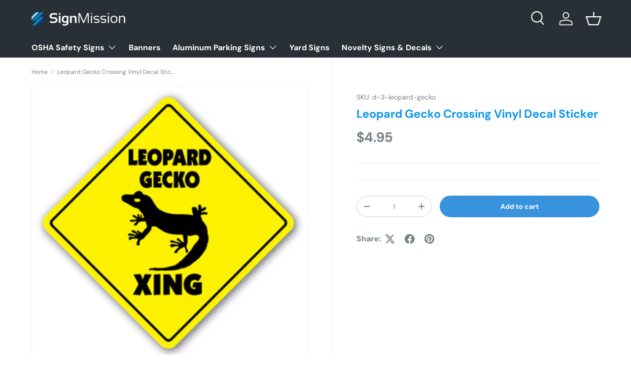

--- FILE ---
content_type: text/html; charset=utf-8
request_url: https://signmission.com/products/d-3-leopard-gecko
body_size: 35442
content:
<!doctype html>
<html class="no-js" lang="en" dir="ltr">
<head><meta charset="utf-8">
<meta name="viewport" content="width=device-width,initial-scale=1">
<title>Leopard Gecko Crossing Vinyl Decal Sticker &ndash; SignMission</title><link rel="canonical" href="https://signmission.com/products/d-3-leopard-gecko"><link rel="icon" href="//signmission.com/cdn/shop/files/SignMission_Emblem.png?crop=center&height=48&v=1613516300&width=48" type="image/png">
  <link rel="apple-touch-icon" href="//signmission.com/cdn/shop/files/SignMission_Emblem.png?crop=center&height=180&v=1613516300&width=180"><meta name="description" content="SignMission is a leading manufacturer that produces commercial, industrial and novelty signage in a wide variety of styles, sizes, and materials in full, vibrant color. We have been producing high-quality products that meet or exceed industry standards for over a decade."><meta property="og:site_name" content="SignMission">
<meta property="og:url" content="https://signmission.com/products/d-3-leopard-gecko">
<meta property="og:title" content="Leopard Gecko Crossing Vinyl Decal Sticker">
<meta property="og:type" content="product">
<meta property="og:description" content="SignMission is a leading manufacturer that produces commercial, industrial and novelty signage in a wide variety of styles, sizes, and materials in full, vibrant color. We have been producing high-quality products that meet or exceed industry standards for over a decade."><meta property="og:image" content="http://signmission.com/cdn/shop/products/leopardgeckoxing1.jpg?crop=center&height=1200&v=1526498795&width=1200">
  <meta property="og:image:secure_url" content="https://signmission.com/cdn/shop/products/leopardgeckoxing1.jpg?crop=center&height=1200&v=1526498795&width=1200">
  <meta property="og:image:width" content="501">
  <meta property="og:image:height" content="501"><meta property="og:price:amount" content="4.95">
  <meta property="og:price:currency" content="USD"><meta name="twitter:card" content="summary_large_image">
<meta name="twitter:title" content="Leopard Gecko Crossing Vinyl Decal Sticker">
<meta name="twitter:description" content="SignMission is a leading manufacturer that produces commercial, industrial and novelty signage in a wide variety of styles, sizes, and materials in full, vibrant color. We have been producing high-quality products that meet or exceed industry standards for over a decade.">
<link rel="preload" href="//signmission.com/cdn/shop/t/18/assets/main.css?v=117877229988737664671756396692" as="style"><style data-shopify>
@font-face {
  font-family: "DM Sans";
  font-weight: 400;
  font-style: normal;
  font-display: swap;
  src: url("//signmission.com/cdn/fonts/dm_sans/dmsans_n4.ec80bd4dd7e1a334c969c265873491ae56018d72.woff2") format("woff2"),
       url("//signmission.com/cdn/fonts/dm_sans/dmsans_n4.87bdd914d8a61247b911147ae68e754d695c58a6.woff") format("woff");
}
@font-face {
  font-family: "DM Sans";
  font-weight: 700;
  font-style: normal;
  font-display: swap;
  src: url("//signmission.com/cdn/fonts/dm_sans/dmsans_n7.97e21d81502002291ea1de8aefb79170c6946ce5.woff2") format("woff2"),
       url("//signmission.com/cdn/fonts/dm_sans/dmsans_n7.af5c214f5116410ca1d53a2090665620e78e2e1b.woff") format("woff");
}
@font-face {
  font-family: "DM Sans";
  font-weight: 400;
  font-style: italic;
  font-display: swap;
  src: url("//signmission.com/cdn/fonts/dm_sans/dmsans_i4.b8fe05e69ee95d5a53155c346957d8cbf5081c1a.woff2") format("woff2"),
       url("//signmission.com/cdn/fonts/dm_sans/dmsans_i4.403fe28ee2ea63e142575c0aa47684d65f8c23a0.woff") format("woff");
}
@font-face {
  font-family: "DM Sans";
  font-weight: 700;
  font-style: italic;
  font-display: swap;
  src: url("//signmission.com/cdn/fonts/dm_sans/dmsans_i7.52b57f7d7342eb7255084623d98ab83fd96e7f9b.woff2") format("woff2"),
       url("//signmission.com/cdn/fonts/dm_sans/dmsans_i7.d5e14ef18a1d4a8ce78a4187580b4eb1759c2eda.woff") format("woff");
}
@font-face {
  font-family: "DM Sans";
  font-weight: 700;
  font-style: normal;
  font-display: swap;
  src: url("//signmission.com/cdn/fonts/dm_sans/dmsans_n7.97e21d81502002291ea1de8aefb79170c6946ce5.woff2") format("woff2"),
       url("//signmission.com/cdn/fonts/dm_sans/dmsans_n7.af5c214f5116410ca1d53a2090665620e78e2e1b.woff") format("woff");
}
@font-face {
  font-family: "DM Sans";
  font-weight: 700;
  font-style: normal;
  font-display: swap;
  src: url("//signmission.com/cdn/fonts/dm_sans/dmsans_n7.97e21d81502002291ea1de8aefb79170c6946ce5.woff2") format("woff2"),
       url("//signmission.com/cdn/fonts/dm_sans/dmsans_n7.af5c214f5116410ca1d53a2090665620e78e2e1b.woff") format("woff");
}
:root {
      --bg-color: 255 255 255 / 1.0;
      --bg-color-og: 255 255 255 / 1.0;
      --heading-color: 12 151 232;
      --text-color: 120 129 136;
      --text-color-og: 120 129 136;
      --scrollbar-color: 120 129 136;
      --link-color: 61 66 70;
      --link-color-og: 61 66 70;
      --star-color: 255 159 28;--swatch-border-color-default: 228 230 231;
        --swatch-border-color-active: 188 192 196;
        --swatch-card-size: 24px;
        --swatch-variant-picker-size: 64px;--color-scheme-1-bg: 244 244 244 / 1.0;
      --color-scheme-1-grad: linear-gradient(180deg, rgba(244, 244, 244, 1), rgba(244, 244, 244, 1) 100%);
      --color-scheme-1-heading: 12 151 232;
      --color-scheme-1-text: 42 43 42;
      --color-scheme-1-btn-bg: 12 151 232;
      --color-scheme-1-btn-text: 255 255 255;
      --color-scheme-1-btn-bg-hover: 62 173 236;--color-scheme-2-bg: 56 147 220 / 1.0;
      --color-scheme-2-grad: linear-gradient(225deg, rgba(51, 59, 67, 0.88) 8%, rgba(41, 47, 54, 1) 24%, rgba(18, 120, 201, 1) 92%);
      --color-scheme-2-heading: 255 255 255;
      --color-scheme-2-text: 255 255 255;
      --color-scheme-2-btn-bg: 120 129 136;
      --color-scheme-2-btn-text: 255 255 255;
      --color-scheme-2-btn-bg-hover: 148 156 161;--color-scheme-3-bg: 18 120 201 / 1.0;
      --color-scheme-3-grad: linear-gradient(144deg, rgba(12, 151, 232, 1) 8%, rgba(149, 208, 255, 1) 76%, rgba(120, 129, 136, 1) 92%);
      --color-scheme-3-heading: 255 255 255;
      --color-scheme-3-text: 255 255 255;
      --color-scheme-3-btn-bg: 120 129 136;
      --color-scheme-3-btn-text: 255 255 255;
      --color-scheme-3-btn-bg-hover: 148 156 161;

      --drawer-bg-color: 255 255 255 / 1.0;
      --drawer-text-color: 5 0 0;

      --panel-bg-color: 244 244 244 / 1.0;
      --panel-heading-color: 18 120 201;
      --panel-text-color: 42 43 42;

      --in-stock-text-color: 44 126 63;
      --low-stock-text-color: 210 134 26;
      --very-low-stock-text-color: 180 12 28;
      --no-stock-text-color: 42 43 42;
      --no-stock-backordered-text-color: 42 43 42;

      --error-bg-color: 252 237 238;
      --error-text-color: 180 12 28;
      --success-bg-color: 232 246 234;
      --success-text-color: 44 126 63;
      --info-bg-color: 228 237 250;
      --info-text-color: 26 102 210;

      --heading-font-family: "DM Sans", sans-serif;
      --heading-font-style: normal;
      --heading-font-weight: 700;
      --heading-scale-start: 4;

      --navigation-font-family: "DM Sans", sans-serif;
      --navigation-font-style: normal;
      --navigation-font-weight: 700;--heading-text-transform: none;
--subheading-text-transform: none;
      --body-font-family: "DM Sans", sans-serif;
      --body-font-style: normal;
      --body-font-weight: 400;
      --body-font-size: 16;

      --section-gap: 48;
      --heading-gap: calc(8 * var(--space-unit));--grid-column-gap: 20px;--btn-bg-color: 56 147 220;
      --btn-bg-hover-color: 99 170 227;
      --btn-text-color: 255 255 255;
      --btn-bg-color-og: 56 147 220;
      --btn-text-color-og: 255 255 255;
      --btn-alt-bg-color: 255 255 255;
      --btn-alt-bg-alpha: 1.0;
      --btn-alt-text-color: 18 120 201;
      --btn-border-width: 2px;
      --btn-padding-y: 12px;

      
      --btn-border-radius: 28px;
      

      --btn-lg-border-radius: 50%;
      --btn-icon-border-radius: 50%;
      --input-with-btn-inner-radius: var(--btn-border-radius);

      --input-bg-color: 255 255 255 / 1.0;
      --input-text-color: 120 129 136;
      --input-border-width: 2px;
      --input-border-radius: 26px;
      --textarea-border-radius: 12px;
      --input-border-radius: 28px;
      --input-lg-border-radius: 34px;
      --input-bg-color-diff-3: #f7f7f7;
      --input-bg-color-diff-6: #f0f0f0;

      --modal-border-radius: 16px;
      --modal-overlay-color: 0 0 0;
      --modal-overlay-opacity: 0.4;
      --drawer-border-radius: 16px;
      --overlay-border-radius: 0px;

      --custom-label-bg-color: 255 88 13 / 1.0;
      --custom-label-text-color: 255 255 255 / 1.0;--sale-label-bg-color: 170 17 85 / 1.0;
      --sale-label-text-color: 255 255 255 / 1.0;--sold-out-label-bg-color: 42 43 42 / 1.0;
      --sold-out-label-text-color: 255 255 255 / 1.0;--new-label-bg-color: 127 184 0 / 1.0;
      --new-label-text-color: 255 255 255 / 1.0;--preorder-label-bg-color: 0 166 237 / 1.0;
      --preorder-label-text-color: 255 255 255 / 1.0;

      --collection-label-color: 0 126 18 / 1.0;

      --page-width: 1260px;
      --gutter-sm: 20px;
      --gutter-md: 32px;
      --gutter-lg: 64px;

      --payment-terms-bg-color: #ffffff;

      --coll-card-bg-color: #F9F9F9;
      --coll-card-border-color: #f2f2f2;

      --card-highlight-bg-color: #ffffff;
      --card-highlight-text-color: 85 85 85;
      --card-highlight-border-color: #ff580d;
        
          --aos-animate-duration: 0.6s;
        

        
          --aos-min-width: 0;
        
      

      --reading-width: 48em;
    }

    @media (max-width: 769px) {
      :root {
        --reading-width: 36em;
      }
    }
  </style><link rel="stylesheet" href="//signmission.com/cdn/shop/t/18/assets/main.css?v=117877229988737664671756396692">
  <script src="//signmission.com/cdn/shop/t/18/assets/main.js?v=182340204423554326591756396692" defer="defer"></script><link rel="preload" href="//signmission.com/cdn/fonts/dm_sans/dmsans_n4.ec80bd4dd7e1a334c969c265873491ae56018d72.woff2" as="font" type="font/woff2" crossorigin fetchpriority="high"><link rel="preload" href="//signmission.com/cdn/fonts/dm_sans/dmsans_n7.97e21d81502002291ea1de8aefb79170c6946ce5.woff2" as="font" type="font/woff2" crossorigin fetchpriority="high"><script>window.performance && window.performance.mark && window.performance.mark('shopify.content_for_header.start');</script><meta name="google-site-verification" content="J4rNtO1z_M_wKgFsBL4bxFrGqiJx1rF7wILY4foJ1M8">
<meta id="shopify-digital-wallet" name="shopify-digital-wallet" content="/743800883/digital_wallets/dialog">
<meta name="shopify-checkout-api-token" content="572d514c12aa63a6b1655284acde1c55">
<meta id="in-context-paypal-metadata" data-shop-id="743800883" data-venmo-supported="true" data-environment="production" data-locale="en_US" data-paypal-v4="true" data-currency="USD">
<link rel="alternate" type="application/json+oembed" href="https://signmission.com/products/d-3-leopard-gecko.oembed">
<script async="async" src="/checkouts/internal/preloads.js?locale=en-US"></script>
<link rel="preconnect" href="https://shop.app" crossorigin="anonymous">
<script async="async" src="https://shop.app/checkouts/internal/preloads.js?locale=en-US&shop_id=743800883" crossorigin="anonymous"></script>
<script id="apple-pay-shop-capabilities" type="application/json">{"shopId":743800883,"countryCode":"US","currencyCode":"USD","merchantCapabilities":["supports3DS"],"merchantId":"gid:\/\/shopify\/Shop\/743800883","merchantName":"SignMission","requiredBillingContactFields":["postalAddress","email"],"requiredShippingContactFields":["postalAddress","email"],"shippingType":"shipping","supportedNetworks":["visa","masterCard","amex","discover","elo","jcb"],"total":{"type":"pending","label":"SignMission","amount":"1.00"},"shopifyPaymentsEnabled":true,"supportsSubscriptions":true}</script>
<script id="shopify-features" type="application/json">{"accessToken":"572d514c12aa63a6b1655284acde1c55","betas":["rich-media-storefront-analytics"],"domain":"signmission.com","predictiveSearch":true,"shopId":743800883,"locale":"en"}</script>
<script>var Shopify = Shopify || {};
Shopify.shop = "signmissioncom.myshopify.com";
Shopify.locale = "en";
Shopify.currency = {"active":"USD","rate":"1.0"};
Shopify.country = "US";
Shopify.theme = {"name":"Enterprise","id":178048729375,"schema_name":"Enterprise","schema_version":"2.0.0","theme_store_id":1657,"role":"main"};
Shopify.theme.handle = "null";
Shopify.theme.style = {"id":null,"handle":null};
Shopify.cdnHost = "signmission.com/cdn";
Shopify.routes = Shopify.routes || {};
Shopify.routes.root = "/";</script>
<script type="module">!function(o){(o.Shopify=o.Shopify||{}).modules=!0}(window);</script>
<script>!function(o){function n(){var o=[];function n(){o.push(Array.prototype.slice.apply(arguments))}return n.q=o,n}var t=o.Shopify=o.Shopify||{};t.loadFeatures=n(),t.autoloadFeatures=n()}(window);</script>
<script>
  window.ShopifyPay = window.ShopifyPay || {};
  window.ShopifyPay.apiHost = "shop.app\/pay";
  window.ShopifyPay.redirectState = null;
</script>
<script id="shop-js-analytics" type="application/json">{"pageType":"product"}</script>
<script defer="defer" async type="module" src="//signmission.com/cdn/shopifycloud/shop-js/modules/v2/client.init-shop-cart-sync_BT-GjEfc.en.esm.js"></script>
<script defer="defer" async type="module" src="//signmission.com/cdn/shopifycloud/shop-js/modules/v2/chunk.common_D58fp_Oc.esm.js"></script>
<script defer="defer" async type="module" src="//signmission.com/cdn/shopifycloud/shop-js/modules/v2/chunk.modal_xMitdFEc.esm.js"></script>
<script type="module">
  await import("//signmission.com/cdn/shopifycloud/shop-js/modules/v2/client.init-shop-cart-sync_BT-GjEfc.en.esm.js");
await import("//signmission.com/cdn/shopifycloud/shop-js/modules/v2/chunk.common_D58fp_Oc.esm.js");
await import("//signmission.com/cdn/shopifycloud/shop-js/modules/v2/chunk.modal_xMitdFEc.esm.js");

  window.Shopify.SignInWithShop?.initShopCartSync?.({"fedCMEnabled":true,"windoidEnabled":true});

</script>
<script defer="defer" async type="module" src="//signmission.com/cdn/shopifycloud/shop-js/modules/v2/client.payment-terms_Ci9AEqFq.en.esm.js"></script>
<script defer="defer" async type="module" src="//signmission.com/cdn/shopifycloud/shop-js/modules/v2/chunk.common_D58fp_Oc.esm.js"></script>
<script defer="defer" async type="module" src="//signmission.com/cdn/shopifycloud/shop-js/modules/v2/chunk.modal_xMitdFEc.esm.js"></script>
<script type="module">
  await import("//signmission.com/cdn/shopifycloud/shop-js/modules/v2/client.payment-terms_Ci9AEqFq.en.esm.js");
await import("//signmission.com/cdn/shopifycloud/shop-js/modules/v2/chunk.common_D58fp_Oc.esm.js");
await import("//signmission.com/cdn/shopifycloud/shop-js/modules/v2/chunk.modal_xMitdFEc.esm.js");

  
</script>
<script>
  window.Shopify = window.Shopify || {};
  if (!window.Shopify.featureAssets) window.Shopify.featureAssets = {};
  window.Shopify.featureAssets['shop-js'] = {"shop-cart-sync":["modules/v2/client.shop-cart-sync_DZOKe7Ll.en.esm.js","modules/v2/chunk.common_D58fp_Oc.esm.js","modules/v2/chunk.modal_xMitdFEc.esm.js"],"init-fed-cm":["modules/v2/client.init-fed-cm_B6oLuCjv.en.esm.js","modules/v2/chunk.common_D58fp_Oc.esm.js","modules/v2/chunk.modal_xMitdFEc.esm.js"],"shop-cash-offers":["modules/v2/client.shop-cash-offers_D2sdYoxE.en.esm.js","modules/v2/chunk.common_D58fp_Oc.esm.js","modules/v2/chunk.modal_xMitdFEc.esm.js"],"shop-login-button":["modules/v2/client.shop-login-button_QeVjl5Y3.en.esm.js","modules/v2/chunk.common_D58fp_Oc.esm.js","modules/v2/chunk.modal_xMitdFEc.esm.js"],"pay-button":["modules/v2/client.pay-button_DXTOsIq6.en.esm.js","modules/v2/chunk.common_D58fp_Oc.esm.js","modules/v2/chunk.modal_xMitdFEc.esm.js"],"shop-button":["modules/v2/client.shop-button_DQZHx9pm.en.esm.js","modules/v2/chunk.common_D58fp_Oc.esm.js","modules/v2/chunk.modal_xMitdFEc.esm.js"],"avatar":["modules/v2/client.avatar_BTnouDA3.en.esm.js"],"init-windoid":["modules/v2/client.init-windoid_CR1B-cfM.en.esm.js","modules/v2/chunk.common_D58fp_Oc.esm.js","modules/v2/chunk.modal_xMitdFEc.esm.js"],"init-shop-for-new-customer-accounts":["modules/v2/client.init-shop-for-new-customer-accounts_C_vY_xzh.en.esm.js","modules/v2/client.shop-login-button_QeVjl5Y3.en.esm.js","modules/v2/chunk.common_D58fp_Oc.esm.js","modules/v2/chunk.modal_xMitdFEc.esm.js"],"init-shop-email-lookup-coordinator":["modules/v2/client.init-shop-email-lookup-coordinator_BI7n9ZSv.en.esm.js","modules/v2/chunk.common_D58fp_Oc.esm.js","modules/v2/chunk.modal_xMitdFEc.esm.js"],"init-shop-cart-sync":["modules/v2/client.init-shop-cart-sync_BT-GjEfc.en.esm.js","modules/v2/chunk.common_D58fp_Oc.esm.js","modules/v2/chunk.modal_xMitdFEc.esm.js"],"shop-toast-manager":["modules/v2/client.shop-toast-manager_DiYdP3xc.en.esm.js","modules/v2/chunk.common_D58fp_Oc.esm.js","modules/v2/chunk.modal_xMitdFEc.esm.js"],"init-customer-accounts":["modules/v2/client.init-customer-accounts_D9ZNqS-Q.en.esm.js","modules/v2/client.shop-login-button_QeVjl5Y3.en.esm.js","modules/v2/chunk.common_D58fp_Oc.esm.js","modules/v2/chunk.modal_xMitdFEc.esm.js"],"init-customer-accounts-sign-up":["modules/v2/client.init-customer-accounts-sign-up_iGw4briv.en.esm.js","modules/v2/client.shop-login-button_QeVjl5Y3.en.esm.js","modules/v2/chunk.common_D58fp_Oc.esm.js","modules/v2/chunk.modal_xMitdFEc.esm.js"],"shop-follow-button":["modules/v2/client.shop-follow-button_CqMgW2wH.en.esm.js","modules/v2/chunk.common_D58fp_Oc.esm.js","modules/v2/chunk.modal_xMitdFEc.esm.js"],"checkout-modal":["modules/v2/client.checkout-modal_xHeaAweL.en.esm.js","modules/v2/chunk.common_D58fp_Oc.esm.js","modules/v2/chunk.modal_xMitdFEc.esm.js"],"shop-login":["modules/v2/client.shop-login_D91U-Q7h.en.esm.js","modules/v2/chunk.common_D58fp_Oc.esm.js","modules/v2/chunk.modal_xMitdFEc.esm.js"],"lead-capture":["modules/v2/client.lead-capture_BJmE1dJe.en.esm.js","modules/v2/chunk.common_D58fp_Oc.esm.js","modules/v2/chunk.modal_xMitdFEc.esm.js"],"payment-terms":["modules/v2/client.payment-terms_Ci9AEqFq.en.esm.js","modules/v2/chunk.common_D58fp_Oc.esm.js","modules/v2/chunk.modal_xMitdFEc.esm.js"]};
</script>
<script>(function() {
  var isLoaded = false;
  function asyncLoad() {
    if (isLoaded) return;
    isLoaded = true;
    var urls = ["https:\/\/embed.tawk.to\/widget-script\/5af35ddc5f7cdf4f05340262\/default.js?shop=signmissioncom.myshopify.com"];
    for (var i = 0; i < urls.length; i++) {
      var s = document.createElement('script');
      s.type = 'text/javascript';
      s.async = true;
      s.src = urls[i];
      var x = document.getElementsByTagName('script')[0];
      x.parentNode.insertBefore(s, x);
    }
  };
  if(window.attachEvent) {
    window.attachEvent('onload', asyncLoad);
  } else {
    window.addEventListener('load', asyncLoad, false);
  }
})();</script>
<script id="__st">var __st={"a":743800883,"offset":-18000,"reqid":"8b0db790-2b2d-4643-ba04-cf668343f9e5-1769101162","pageurl":"signmission.com\/products\/d-3-leopard-gecko","u":"3e8c1b09a7e4","p":"product","rtyp":"product","rid":662037102643};</script>
<script>window.ShopifyPaypalV4VisibilityTracking = true;</script>
<script id="captcha-bootstrap">!function(){'use strict';const t='contact',e='account',n='new_comment',o=[[t,t],['blogs',n],['comments',n],[t,'customer']],c=[[e,'customer_login'],[e,'guest_login'],[e,'recover_customer_password'],[e,'create_customer']],r=t=>t.map((([t,e])=>`form[action*='/${t}']:not([data-nocaptcha='true']) input[name='form_type'][value='${e}']`)).join(','),a=t=>()=>t?[...document.querySelectorAll(t)].map((t=>t.form)):[];function s(){const t=[...o],e=r(t);return a(e)}const i='password',u='form_key',d=['recaptcha-v3-token','g-recaptcha-response','h-captcha-response',i],f=()=>{try{return window.sessionStorage}catch{return}},m='__shopify_v',_=t=>t.elements[u];function p(t,e,n=!1){try{const o=window.sessionStorage,c=JSON.parse(o.getItem(e)),{data:r}=function(t){const{data:e,action:n}=t;return t[m]||n?{data:e,action:n}:{data:t,action:n}}(c);for(const[e,n]of Object.entries(r))t.elements[e]&&(t.elements[e].value=n);n&&o.removeItem(e)}catch(o){console.error('form repopulation failed',{error:o})}}const l='form_type',E='cptcha';function T(t){t.dataset[E]=!0}const w=window,h=w.document,L='Shopify',v='ce_forms',y='captcha';let A=!1;((t,e)=>{const n=(g='f06e6c50-85a8-45c8-87d0-21a2b65856fe',I='https://cdn.shopify.com/shopifycloud/storefront-forms-hcaptcha/ce_storefront_forms_captcha_hcaptcha.v1.5.2.iife.js',D={infoText:'Protected by hCaptcha',privacyText:'Privacy',termsText:'Terms'},(t,e,n)=>{const o=w[L][v],c=o.bindForm;if(c)return c(t,g,e,D).then(n);var r;o.q.push([[t,g,e,D],n]),r=I,A||(h.body.append(Object.assign(h.createElement('script'),{id:'captcha-provider',async:!0,src:r})),A=!0)});var g,I,D;w[L]=w[L]||{},w[L][v]=w[L][v]||{},w[L][v].q=[],w[L][y]=w[L][y]||{},w[L][y].protect=function(t,e){n(t,void 0,e),T(t)},Object.freeze(w[L][y]),function(t,e,n,w,h,L){const[v,y,A,g]=function(t,e,n){const i=e?o:[],u=t?c:[],d=[...i,...u],f=r(d),m=r(i),_=r(d.filter((([t,e])=>n.includes(e))));return[a(f),a(m),a(_),s()]}(w,h,L),I=t=>{const e=t.target;return e instanceof HTMLFormElement?e:e&&e.form},D=t=>v().includes(t);t.addEventListener('submit',(t=>{const e=I(t);if(!e)return;const n=D(e)&&!e.dataset.hcaptchaBound&&!e.dataset.recaptchaBound,o=_(e),c=g().includes(e)&&(!o||!o.value);(n||c)&&t.preventDefault(),c&&!n&&(function(t){try{if(!f())return;!function(t){const e=f();if(!e)return;const n=_(t);if(!n)return;const o=n.value;o&&e.removeItem(o)}(t);const e=Array.from(Array(32),(()=>Math.random().toString(36)[2])).join('');!function(t,e){_(t)||t.append(Object.assign(document.createElement('input'),{type:'hidden',name:u})),t.elements[u].value=e}(t,e),function(t,e){const n=f();if(!n)return;const o=[...t.querySelectorAll(`input[type='${i}']`)].map((({name:t})=>t)),c=[...d,...o],r={};for(const[a,s]of new FormData(t).entries())c.includes(a)||(r[a]=s);n.setItem(e,JSON.stringify({[m]:1,action:t.action,data:r}))}(t,e)}catch(e){console.error('failed to persist form',e)}}(e),e.submit())}));const S=(t,e)=>{t&&!t.dataset[E]&&(n(t,e.some((e=>e===t))),T(t))};for(const o of['focusin','change'])t.addEventListener(o,(t=>{const e=I(t);D(e)&&S(e,y())}));const B=e.get('form_key'),M=e.get(l),P=B&&M;t.addEventListener('DOMContentLoaded',(()=>{const t=y();if(P)for(const e of t)e.elements[l].value===M&&p(e,B);[...new Set([...A(),...v().filter((t=>'true'===t.dataset.shopifyCaptcha))])].forEach((e=>S(e,t)))}))}(h,new URLSearchParams(w.location.search),n,t,e,['guest_login'])})(!0,!0)}();</script>
<script integrity="sha256-4kQ18oKyAcykRKYeNunJcIwy7WH5gtpwJnB7kiuLZ1E=" data-source-attribution="shopify.loadfeatures" defer="defer" src="//signmission.com/cdn/shopifycloud/storefront/assets/storefront/load_feature-a0a9edcb.js" crossorigin="anonymous"></script>
<script crossorigin="anonymous" defer="defer" src="//signmission.com/cdn/shopifycloud/storefront/assets/shopify_pay/storefront-65b4c6d7.js?v=20250812"></script>
<script data-source-attribution="shopify.dynamic_checkout.dynamic.init">var Shopify=Shopify||{};Shopify.PaymentButton=Shopify.PaymentButton||{isStorefrontPortableWallets:!0,init:function(){window.Shopify.PaymentButton.init=function(){};var t=document.createElement("script");t.src="https://signmission.com/cdn/shopifycloud/portable-wallets/latest/portable-wallets.en.js",t.type="module",document.head.appendChild(t)}};
</script>
<script data-source-attribution="shopify.dynamic_checkout.buyer_consent">
  function portableWalletsHideBuyerConsent(e){var t=document.getElementById("shopify-buyer-consent"),n=document.getElementById("shopify-subscription-policy-button");t&&n&&(t.classList.add("hidden"),t.setAttribute("aria-hidden","true"),n.removeEventListener("click",e))}function portableWalletsShowBuyerConsent(e){var t=document.getElementById("shopify-buyer-consent"),n=document.getElementById("shopify-subscription-policy-button");t&&n&&(t.classList.remove("hidden"),t.removeAttribute("aria-hidden"),n.addEventListener("click",e))}window.Shopify?.PaymentButton&&(window.Shopify.PaymentButton.hideBuyerConsent=portableWalletsHideBuyerConsent,window.Shopify.PaymentButton.showBuyerConsent=portableWalletsShowBuyerConsent);
</script>
<script data-source-attribution="shopify.dynamic_checkout.cart.bootstrap">document.addEventListener("DOMContentLoaded",(function(){function t(){return document.querySelector("shopify-accelerated-checkout-cart, shopify-accelerated-checkout")}if(t())Shopify.PaymentButton.init();else{new MutationObserver((function(e,n){t()&&(Shopify.PaymentButton.init(),n.disconnect())})).observe(document.body,{childList:!0,subtree:!0})}}));
</script>
<link id="shopify-accelerated-checkout-styles" rel="stylesheet" media="screen" href="https://signmission.com/cdn/shopifycloud/portable-wallets/latest/accelerated-checkout-backwards-compat.css" crossorigin="anonymous">
<style id="shopify-accelerated-checkout-cart">
        #shopify-buyer-consent {
  margin-top: 1em;
  display: inline-block;
  width: 100%;
}

#shopify-buyer-consent.hidden {
  display: none;
}

#shopify-subscription-policy-button {
  background: none;
  border: none;
  padding: 0;
  text-decoration: underline;
  font-size: inherit;
  cursor: pointer;
}

#shopify-subscription-policy-button::before {
  box-shadow: none;
}

      </style>
<script id="sections-script" data-sections="header,footer" defer="defer" src="//signmission.com/cdn/shop/t/18/compiled_assets/scripts.js?v=1228"></script>
<script>window.performance && window.performance.mark && window.performance.mark('shopify.content_for_header.end');</script>

    <script src="//signmission.com/cdn/shop/t/18/assets/animate-on-scroll.js?v=15249566486942820451756396692" defer="defer"></script>
    <link rel="stylesheet" href="//signmission.com/cdn/shop/t/18/assets/animate-on-scroll.css?v=116194678796051782541756396692">
  

  <script>document.documentElement.className = document.documentElement.className.replace('no-js', 'js');</script><!-- CC Custom Head Start --><!-- CC Custom Head End --><link href="https://monorail-edge.shopifysvc.com" rel="dns-prefetch">
<script>(function(){if ("sendBeacon" in navigator && "performance" in window) {try {var session_token_from_headers = performance.getEntriesByType('navigation')[0].serverTiming.find(x => x.name == '_s').description;} catch {var session_token_from_headers = undefined;}var session_cookie_matches = document.cookie.match(/_shopify_s=([^;]*)/);var session_token_from_cookie = session_cookie_matches && session_cookie_matches.length === 2 ? session_cookie_matches[1] : "";var session_token = session_token_from_headers || session_token_from_cookie || "";function handle_abandonment_event(e) {var entries = performance.getEntries().filter(function(entry) {return /monorail-edge.shopifysvc.com/.test(entry.name);});if (!window.abandonment_tracked && entries.length === 0) {window.abandonment_tracked = true;var currentMs = Date.now();var navigation_start = performance.timing.navigationStart;var payload = {shop_id: 743800883,url: window.location.href,navigation_start,duration: currentMs - navigation_start,session_token,page_type: "product"};window.navigator.sendBeacon("https://monorail-edge.shopifysvc.com/v1/produce", JSON.stringify({schema_id: "online_store_buyer_site_abandonment/1.1",payload: payload,metadata: {event_created_at_ms: currentMs,event_sent_at_ms: currentMs}}));}}window.addEventListener('pagehide', handle_abandonment_event);}}());</script>
<script id="web-pixels-manager-setup">(function e(e,d,r,n,o){if(void 0===o&&(o={}),!Boolean(null===(a=null===(i=window.Shopify)||void 0===i?void 0:i.analytics)||void 0===a?void 0:a.replayQueue)){var i,a;window.Shopify=window.Shopify||{};var t=window.Shopify;t.analytics=t.analytics||{};var s=t.analytics;s.replayQueue=[],s.publish=function(e,d,r){return s.replayQueue.push([e,d,r]),!0};try{self.performance.mark("wpm:start")}catch(e){}var l=function(){var e={modern:/Edge?\/(1{2}[4-9]|1[2-9]\d|[2-9]\d{2}|\d{4,})\.\d+(\.\d+|)|Firefox\/(1{2}[4-9]|1[2-9]\d|[2-9]\d{2}|\d{4,})\.\d+(\.\d+|)|Chrom(ium|e)\/(9{2}|\d{3,})\.\d+(\.\d+|)|(Maci|X1{2}).+ Version\/(15\.\d+|(1[6-9]|[2-9]\d|\d{3,})\.\d+)([,.]\d+|)( \(\w+\)|)( Mobile\/\w+|) Safari\/|Chrome.+OPR\/(9{2}|\d{3,})\.\d+\.\d+|(CPU[ +]OS|iPhone[ +]OS|CPU[ +]iPhone|CPU IPhone OS|CPU iPad OS)[ +]+(15[._]\d+|(1[6-9]|[2-9]\d|\d{3,})[._]\d+)([._]\d+|)|Android:?[ /-](13[3-9]|1[4-9]\d|[2-9]\d{2}|\d{4,})(\.\d+|)(\.\d+|)|Android.+Firefox\/(13[5-9]|1[4-9]\d|[2-9]\d{2}|\d{4,})\.\d+(\.\d+|)|Android.+Chrom(ium|e)\/(13[3-9]|1[4-9]\d|[2-9]\d{2}|\d{4,})\.\d+(\.\d+|)|SamsungBrowser\/([2-9]\d|\d{3,})\.\d+/,legacy:/Edge?\/(1[6-9]|[2-9]\d|\d{3,})\.\d+(\.\d+|)|Firefox\/(5[4-9]|[6-9]\d|\d{3,})\.\d+(\.\d+|)|Chrom(ium|e)\/(5[1-9]|[6-9]\d|\d{3,})\.\d+(\.\d+|)([\d.]+$|.*Safari\/(?![\d.]+ Edge\/[\d.]+$))|(Maci|X1{2}).+ Version\/(10\.\d+|(1[1-9]|[2-9]\d|\d{3,})\.\d+)([,.]\d+|)( \(\w+\)|)( Mobile\/\w+|) Safari\/|Chrome.+OPR\/(3[89]|[4-9]\d|\d{3,})\.\d+\.\d+|(CPU[ +]OS|iPhone[ +]OS|CPU[ +]iPhone|CPU IPhone OS|CPU iPad OS)[ +]+(10[._]\d+|(1[1-9]|[2-9]\d|\d{3,})[._]\d+)([._]\d+|)|Android:?[ /-](13[3-9]|1[4-9]\d|[2-9]\d{2}|\d{4,})(\.\d+|)(\.\d+|)|Mobile Safari.+OPR\/([89]\d|\d{3,})\.\d+\.\d+|Android.+Firefox\/(13[5-9]|1[4-9]\d|[2-9]\d{2}|\d{4,})\.\d+(\.\d+|)|Android.+Chrom(ium|e)\/(13[3-9]|1[4-9]\d|[2-9]\d{2}|\d{4,})\.\d+(\.\d+|)|Android.+(UC? ?Browser|UCWEB|U3)[ /]?(15\.([5-9]|\d{2,})|(1[6-9]|[2-9]\d|\d{3,})\.\d+)\.\d+|SamsungBrowser\/(5\.\d+|([6-9]|\d{2,})\.\d+)|Android.+MQ{2}Browser\/(14(\.(9|\d{2,})|)|(1[5-9]|[2-9]\d|\d{3,})(\.\d+|))(\.\d+|)|K[Aa][Ii]OS\/(3\.\d+|([4-9]|\d{2,})\.\d+)(\.\d+|)/},d=e.modern,r=e.legacy,n=navigator.userAgent;return n.match(d)?"modern":n.match(r)?"legacy":"unknown"}(),u="modern"===l?"modern":"legacy",c=(null!=n?n:{modern:"",legacy:""})[u],f=function(e){return[e.baseUrl,"/wpm","/b",e.hashVersion,"modern"===e.buildTarget?"m":"l",".js"].join("")}({baseUrl:d,hashVersion:r,buildTarget:u}),m=function(e){var d=e.version,r=e.bundleTarget,n=e.surface,o=e.pageUrl,i=e.monorailEndpoint;return{emit:function(e){var a=e.status,t=e.errorMsg,s=(new Date).getTime(),l=JSON.stringify({metadata:{event_sent_at_ms:s},events:[{schema_id:"web_pixels_manager_load/3.1",payload:{version:d,bundle_target:r,page_url:o,status:a,surface:n,error_msg:t},metadata:{event_created_at_ms:s}}]});if(!i)return console&&console.warn&&console.warn("[Web Pixels Manager] No Monorail endpoint provided, skipping logging."),!1;try{return self.navigator.sendBeacon.bind(self.navigator)(i,l)}catch(e){}var u=new XMLHttpRequest;try{return u.open("POST",i,!0),u.setRequestHeader("Content-Type","text/plain"),u.send(l),!0}catch(e){return console&&console.warn&&console.warn("[Web Pixels Manager] Got an unhandled error while logging to Monorail."),!1}}}}({version:r,bundleTarget:l,surface:e.surface,pageUrl:self.location.href,monorailEndpoint:e.monorailEndpoint});try{o.browserTarget=l,function(e){var d=e.src,r=e.async,n=void 0===r||r,o=e.onload,i=e.onerror,a=e.sri,t=e.scriptDataAttributes,s=void 0===t?{}:t,l=document.createElement("script"),u=document.querySelector("head"),c=document.querySelector("body");if(l.async=n,l.src=d,a&&(l.integrity=a,l.crossOrigin="anonymous"),s)for(var f in s)if(Object.prototype.hasOwnProperty.call(s,f))try{l.dataset[f]=s[f]}catch(e){}if(o&&l.addEventListener("load",o),i&&l.addEventListener("error",i),u)u.appendChild(l);else{if(!c)throw new Error("Did not find a head or body element to append the script");c.appendChild(l)}}({src:f,async:!0,onload:function(){if(!function(){var e,d;return Boolean(null===(d=null===(e=window.Shopify)||void 0===e?void 0:e.analytics)||void 0===d?void 0:d.initialized)}()){var d=window.webPixelsManager.init(e)||void 0;if(d){var r=window.Shopify.analytics;r.replayQueue.forEach((function(e){var r=e[0],n=e[1],o=e[2];d.publishCustomEvent(r,n,o)})),r.replayQueue=[],r.publish=d.publishCustomEvent,r.visitor=d.visitor,r.initialized=!0}}},onerror:function(){return m.emit({status:"failed",errorMsg:"".concat(f," has failed to load")})},sri:function(e){var d=/^sha384-[A-Za-z0-9+/=]+$/;return"string"==typeof e&&d.test(e)}(c)?c:"",scriptDataAttributes:o}),m.emit({status:"loading"})}catch(e){m.emit({status:"failed",errorMsg:(null==e?void 0:e.message)||"Unknown error"})}}})({shopId: 743800883,storefrontBaseUrl: "https://signmission.com",extensionsBaseUrl: "https://extensions.shopifycdn.com/cdn/shopifycloud/web-pixels-manager",monorailEndpoint: "https://monorail-edge.shopifysvc.com/unstable/produce_batch",surface: "storefront-renderer",enabledBetaFlags: ["2dca8a86"],webPixelsConfigList: [{"id":"747798815","configuration":"{\"config\":\"{\\\"pixel_id\\\":\\\"AW-760369244\\\",\\\"target_country\\\":\\\"US\\\",\\\"gtag_events\\\":[{\\\"type\\\":\\\"search\\\",\\\"action_label\\\":\\\"AW-760369244\\\/5GXdCMKKgZYBENygyeoC\\\"},{\\\"type\\\":\\\"begin_checkout\\\",\\\"action_label\\\":\\\"AW-760369244\\\/65JuCL-KgZYBENygyeoC\\\"},{\\\"type\\\":\\\"view_item\\\",\\\"action_label\\\":[\\\"AW-760369244\\\/CxYVCLmKgZYBENygyeoC\\\",\\\"MC-4TYL6MFRCE\\\"]},{\\\"type\\\":\\\"purchase\\\",\\\"action_label\\\":[\\\"AW-760369244\\\/1EPCCLaKgZYBENygyeoC\\\",\\\"MC-4TYL6MFRCE\\\"]},{\\\"type\\\":\\\"page_view\\\",\\\"action_label\\\":[\\\"AW-760369244\\\/TPtZCLOKgZYBENygyeoC\\\",\\\"MC-4TYL6MFRCE\\\"]},{\\\"type\\\":\\\"add_payment_info\\\",\\\"action_label\\\":\\\"AW-760369244\\\/94ajCMWKgZYBENygyeoC\\\"},{\\\"type\\\":\\\"add_to_cart\\\",\\\"action_label\\\":\\\"AW-760369244\\\/ZlEuCLyKgZYBENygyeoC\\\"}],\\\"enable_monitoring_mode\\\":false}\"}","eventPayloadVersion":"v1","runtimeContext":"OPEN","scriptVersion":"b2a88bafab3e21179ed38636efcd8a93","type":"APP","apiClientId":1780363,"privacyPurposes":[],"dataSharingAdjustments":{"protectedCustomerApprovalScopes":["read_customer_address","read_customer_email","read_customer_name","read_customer_personal_data","read_customer_phone"]}},{"id":"142410015","eventPayloadVersion":"v1","runtimeContext":"LAX","scriptVersion":"1","type":"CUSTOM","privacyPurposes":["ANALYTICS"],"name":"Google Analytics tag (migrated)"},{"id":"shopify-app-pixel","configuration":"{}","eventPayloadVersion":"v1","runtimeContext":"STRICT","scriptVersion":"0450","apiClientId":"shopify-pixel","type":"APP","privacyPurposes":["ANALYTICS","MARKETING"]},{"id":"shopify-custom-pixel","eventPayloadVersion":"v1","runtimeContext":"LAX","scriptVersion":"0450","apiClientId":"shopify-pixel","type":"CUSTOM","privacyPurposes":["ANALYTICS","MARKETING"]}],isMerchantRequest: false,initData: {"shop":{"name":"SignMission","paymentSettings":{"currencyCode":"USD"},"myshopifyDomain":"signmissioncom.myshopify.com","countryCode":"US","storefrontUrl":"https:\/\/signmission.com"},"customer":null,"cart":null,"checkout":null,"productVariants":[{"price":{"amount":4.95,"currencyCode":"USD"},"product":{"title":"Leopard Gecko Crossing Vinyl Decal Sticker","vendor":"signmissioncom","id":"662037102643","untranslatedTitle":"Leopard Gecko Crossing Vinyl Decal Sticker","url":"\/products\/d-3-leopard-gecko","type":"3 Pack Of Decals"},"id":"8028335538227","image":{"src":"\/\/signmission.com\/cdn\/shop\/products\/leopardgeckoxing1.jpg?v=1526498795"},"sku":"d-3-leopard-gecko","title":"Default Title","untranslatedTitle":"Default Title"}],"purchasingCompany":null},},"https://signmission.com/cdn","fcfee988w5aeb613cpc8e4bc33m6693e112",{"modern":"","legacy":""},{"shopId":"743800883","storefrontBaseUrl":"https:\/\/signmission.com","extensionBaseUrl":"https:\/\/extensions.shopifycdn.com\/cdn\/shopifycloud\/web-pixels-manager","surface":"storefront-renderer","enabledBetaFlags":"[\"2dca8a86\"]","isMerchantRequest":"false","hashVersion":"fcfee988w5aeb613cpc8e4bc33m6693e112","publish":"custom","events":"[[\"page_viewed\",{}],[\"product_viewed\",{\"productVariant\":{\"price\":{\"amount\":4.95,\"currencyCode\":\"USD\"},\"product\":{\"title\":\"Leopard Gecko Crossing Vinyl Decal Sticker\",\"vendor\":\"signmissioncom\",\"id\":\"662037102643\",\"untranslatedTitle\":\"Leopard Gecko Crossing Vinyl Decal Sticker\",\"url\":\"\/products\/d-3-leopard-gecko\",\"type\":\"3 Pack Of Decals\"},\"id\":\"8028335538227\",\"image\":{\"src\":\"\/\/signmission.com\/cdn\/shop\/products\/leopardgeckoxing1.jpg?v=1526498795\"},\"sku\":\"d-3-leopard-gecko\",\"title\":\"Default Title\",\"untranslatedTitle\":\"Default Title\"}}]]"});</script><script>
  window.ShopifyAnalytics = window.ShopifyAnalytics || {};
  window.ShopifyAnalytics.meta = window.ShopifyAnalytics.meta || {};
  window.ShopifyAnalytics.meta.currency = 'USD';
  var meta = {"product":{"id":662037102643,"gid":"gid:\/\/shopify\/Product\/662037102643","vendor":"signmissioncom","type":"3 Pack Of Decals","handle":"d-3-leopard-gecko","variants":[{"id":8028335538227,"price":495,"name":"Leopard Gecko Crossing Vinyl Decal Sticker","public_title":null,"sku":"d-3-leopard-gecko"}],"remote":false},"page":{"pageType":"product","resourceType":"product","resourceId":662037102643,"requestId":"8b0db790-2b2d-4643-ba04-cf668343f9e5-1769101162"}};
  for (var attr in meta) {
    window.ShopifyAnalytics.meta[attr] = meta[attr];
  }
</script>
<script class="analytics">
  (function () {
    var customDocumentWrite = function(content) {
      var jquery = null;

      if (window.jQuery) {
        jquery = window.jQuery;
      } else if (window.Checkout && window.Checkout.$) {
        jquery = window.Checkout.$;
      }

      if (jquery) {
        jquery('body').append(content);
      }
    };

    var hasLoggedConversion = function(token) {
      if (token) {
        return document.cookie.indexOf('loggedConversion=' + token) !== -1;
      }
      return false;
    }

    var setCookieIfConversion = function(token) {
      if (token) {
        var twoMonthsFromNow = new Date(Date.now());
        twoMonthsFromNow.setMonth(twoMonthsFromNow.getMonth() + 2);

        document.cookie = 'loggedConversion=' + token + '; expires=' + twoMonthsFromNow;
      }
    }

    var trekkie = window.ShopifyAnalytics.lib = window.trekkie = window.trekkie || [];
    if (trekkie.integrations) {
      return;
    }
    trekkie.methods = [
      'identify',
      'page',
      'ready',
      'track',
      'trackForm',
      'trackLink'
    ];
    trekkie.factory = function(method) {
      return function() {
        var args = Array.prototype.slice.call(arguments);
        args.unshift(method);
        trekkie.push(args);
        return trekkie;
      };
    };
    for (var i = 0; i < trekkie.methods.length; i++) {
      var key = trekkie.methods[i];
      trekkie[key] = trekkie.factory(key);
    }
    trekkie.load = function(config) {
      trekkie.config = config || {};
      trekkie.config.initialDocumentCookie = document.cookie;
      var first = document.getElementsByTagName('script')[0];
      var script = document.createElement('script');
      script.type = 'text/javascript';
      script.onerror = function(e) {
        var scriptFallback = document.createElement('script');
        scriptFallback.type = 'text/javascript';
        scriptFallback.onerror = function(error) {
                var Monorail = {
      produce: function produce(monorailDomain, schemaId, payload) {
        var currentMs = new Date().getTime();
        var event = {
          schema_id: schemaId,
          payload: payload,
          metadata: {
            event_created_at_ms: currentMs,
            event_sent_at_ms: currentMs
          }
        };
        return Monorail.sendRequest("https://" + monorailDomain + "/v1/produce", JSON.stringify(event));
      },
      sendRequest: function sendRequest(endpointUrl, payload) {
        // Try the sendBeacon API
        if (window && window.navigator && typeof window.navigator.sendBeacon === 'function' && typeof window.Blob === 'function' && !Monorail.isIos12()) {
          var blobData = new window.Blob([payload], {
            type: 'text/plain'
          });

          if (window.navigator.sendBeacon(endpointUrl, blobData)) {
            return true;
          } // sendBeacon was not successful

        } // XHR beacon

        var xhr = new XMLHttpRequest();

        try {
          xhr.open('POST', endpointUrl);
          xhr.setRequestHeader('Content-Type', 'text/plain');
          xhr.send(payload);
        } catch (e) {
          console.log(e);
        }

        return false;
      },
      isIos12: function isIos12() {
        return window.navigator.userAgent.lastIndexOf('iPhone; CPU iPhone OS 12_') !== -1 || window.navigator.userAgent.lastIndexOf('iPad; CPU OS 12_') !== -1;
      }
    };
    Monorail.produce('monorail-edge.shopifysvc.com',
      'trekkie_storefront_load_errors/1.1',
      {shop_id: 743800883,
      theme_id: 178048729375,
      app_name: "storefront",
      context_url: window.location.href,
      source_url: "//signmission.com/cdn/s/trekkie.storefront.1bbfab421998800ff09850b62e84b8915387986d.min.js"});

        };
        scriptFallback.async = true;
        scriptFallback.src = '//signmission.com/cdn/s/trekkie.storefront.1bbfab421998800ff09850b62e84b8915387986d.min.js';
        first.parentNode.insertBefore(scriptFallback, first);
      };
      script.async = true;
      script.src = '//signmission.com/cdn/s/trekkie.storefront.1bbfab421998800ff09850b62e84b8915387986d.min.js';
      first.parentNode.insertBefore(script, first);
    };
    trekkie.load(
      {"Trekkie":{"appName":"storefront","development":false,"defaultAttributes":{"shopId":743800883,"isMerchantRequest":null,"themeId":178048729375,"themeCityHash":"5809031536676616348","contentLanguage":"en","currency":"USD","eventMetadataId":"3ff953dd-7eeb-4482-a20b-7877ff6e1c9c"},"isServerSideCookieWritingEnabled":true,"monorailRegion":"shop_domain","enabledBetaFlags":["65f19447"]},"Session Attribution":{},"S2S":{"facebookCapiEnabled":false,"source":"trekkie-storefront-renderer","apiClientId":580111}}
    );

    var loaded = false;
    trekkie.ready(function() {
      if (loaded) return;
      loaded = true;

      window.ShopifyAnalytics.lib = window.trekkie;

      var originalDocumentWrite = document.write;
      document.write = customDocumentWrite;
      try { window.ShopifyAnalytics.merchantGoogleAnalytics.call(this); } catch(error) {};
      document.write = originalDocumentWrite;

      window.ShopifyAnalytics.lib.page(null,{"pageType":"product","resourceType":"product","resourceId":662037102643,"requestId":"8b0db790-2b2d-4643-ba04-cf668343f9e5-1769101162","shopifyEmitted":true});

      var match = window.location.pathname.match(/checkouts\/(.+)\/(thank_you|post_purchase)/)
      var token = match? match[1]: undefined;
      if (!hasLoggedConversion(token)) {
        setCookieIfConversion(token);
        window.ShopifyAnalytics.lib.track("Viewed Product",{"currency":"USD","variantId":8028335538227,"productId":662037102643,"productGid":"gid:\/\/shopify\/Product\/662037102643","name":"Leopard Gecko Crossing Vinyl Decal Sticker","price":"4.95","sku":"d-3-leopard-gecko","brand":"signmissioncom","variant":null,"category":"3 Pack Of Decals","nonInteraction":true,"remote":false},undefined,undefined,{"shopifyEmitted":true});
      window.ShopifyAnalytics.lib.track("monorail:\/\/trekkie_storefront_viewed_product\/1.1",{"currency":"USD","variantId":8028335538227,"productId":662037102643,"productGid":"gid:\/\/shopify\/Product\/662037102643","name":"Leopard Gecko Crossing Vinyl Decal Sticker","price":"4.95","sku":"d-3-leopard-gecko","brand":"signmissioncom","variant":null,"category":"3 Pack Of Decals","nonInteraction":true,"remote":false,"referer":"https:\/\/signmission.com\/products\/d-3-leopard-gecko"});
      }
    });


        var eventsListenerScript = document.createElement('script');
        eventsListenerScript.async = true;
        eventsListenerScript.src = "//signmission.com/cdn/shopifycloud/storefront/assets/shop_events_listener-3da45d37.js";
        document.getElementsByTagName('head')[0].appendChild(eventsListenerScript);

})();</script>
  <script>
  if (!window.ga || (window.ga && typeof window.ga !== 'function')) {
    window.ga = function ga() {
      (window.ga.q = window.ga.q || []).push(arguments);
      if (window.Shopify && window.Shopify.analytics && typeof window.Shopify.analytics.publish === 'function') {
        window.Shopify.analytics.publish("ga_stub_called", {}, {sendTo: "google_osp_migration"});
      }
      console.error("Shopify's Google Analytics stub called with:", Array.from(arguments), "\nSee https://help.shopify.com/manual/promoting-marketing/pixels/pixel-migration#google for more information.");
    };
    if (window.Shopify && window.Shopify.analytics && typeof window.Shopify.analytics.publish === 'function') {
      window.Shopify.analytics.publish("ga_stub_initialized", {}, {sendTo: "google_osp_migration"});
    }
  }
</script>
<script
  defer
  src="https://signmission.com/cdn/shopifycloud/perf-kit/shopify-perf-kit-3.0.4.min.js"
  data-application="storefront-renderer"
  data-shop-id="743800883"
  data-render-region="gcp-us-central1"
  data-page-type="product"
  data-theme-instance-id="178048729375"
  data-theme-name="Enterprise"
  data-theme-version="2.0.0"
  data-monorail-region="shop_domain"
  data-resource-timing-sampling-rate="10"
  data-shs="true"
  data-shs-beacon="true"
  data-shs-export-with-fetch="true"
  data-shs-logs-sample-rate="1"
  data-shs-beacon-endpoint="https://signmission.com/api/collect"
></script>
</head>

<body class="cc-animate-enabled">
  <a class="skip-link btn btn--primary visually-hidden" href="#main-content" data-ce-role="skip">Skip to content</a><!-- BEGIN sections: header-group -->
<div id="shopify-section-sections--24638031692063__header" class="shopify-section shopify-section-group-header-group cc-header">
<style data-shopify>.header {
  --bg-color: 41 47 54;
  --text-color: 255 255 255;
  --nav-bg-color: 41 47 54;
  --nav-text-color: 255 255 255;
  --nav-child-bg-color:  41 47 54;
  --nav-child-text-color: 255 255 255;
  --header-accent-color: 255 88 13;
  --search-bg-color: #3e444a;
  
  
  }</style><store-header class="header bg-theme-bg text-theme-text has-motion search-is-collapsed"data-is-sticky="true"data-is-search-minimised="true"style="--header-transition-speed: 300ms">
  <header class="header__grid header__grid--left-logo container flex flex-wrap items-center">
    <div class="header__logo logo flex js-closes-menu"><a class="logo__link inline-block" href="/"><span class="flex" style="max-width: 190px;">
              <img src="//signmission.com/cdn/shop/files/logo_b7f32cd1-22e1-4829-85a0-ff0028ddb0ae.png?v=1757705874&width=190"
         style="object-position: 50.0% 50.0%" loading="eager"
         width="190"
         height="27"
         
         alt="SignMission">
            </span></a></div><link rel="stylesheet" href="//signmission.com/cdn/shop/t/18/assets/predictive-search.css?v=21239819754936278281756396692"><script src="//signmission.com/cdn/shop/t/18/assets/custom-select.js?v=173148981874697908181756396692" defer="defer"></script><script src="//signmission.com/cdn/shop/t/18/assets/predictive-search.js?v=158424367886238494141756396692" defer="defer"></script>
        <script src="//signmission.com/cdn/shop/t/18/assets/tabs.js?v=135558236254064818051756396693" defer="defer"></script><div class="header__search header__search--collapsible-desktop js-search-bar relative js-closes-menu" id="search-bar"><link rel="stylesheet" href="//signmission.com/cdn/shop/t/18/assets/search-suggestions.css?v=84163686392962511531756396693" media="print" onload="this.media='all'"><link href="//signmission.com/cdn/shop/t/18/assets/product-type-search.css?v=32465786266336344111756396693" rel="stylesheet" type="text/css" media="all" />
<predictive-search class="block" data-loading-text="Loading..."><form class="search relative search--speech search--product-types" role="search" action="/search" method="get">
    <label class="label visually-hidden" for="header-search">Search</label>
    <script src="//signmission.com/cdn/shop/t/18/assets/search-form.js?v=43677551656194261111756396693" defer="defer"></script>
    <search-form class="search__form block">
      <input type="hidden" name="options[prefix]" value="last">
      <input type="search"
             class="search__input w-full input js-search-input"
             id="header-search"
             name="q"
             placeholder="Search for OSHA Signs..."
             
               data-placeholder-one="Search for OSHA Signs..."
             
             
               data-placeholder-two="Search for a Banners..."
             
             
               data-placeholder-three="Search for Parking Signs..."
             
             data-placeholder-prompts-mob="false"
             
               data-typing-speed="100"
               data-deleting-speed="60"
               data-delay-after-deleting="500"
               data-delay-before-first-delete="2000"
               data-delay-after-word-typed="2400"
             
             role="combobox"
               autocomplete="off"
               aria-autocomplete="list"
               aria-controls="predictive-search-results"
               aria-owns="predictive-search-results"
               aria-haspopup="listbox"
               aria-expanded="false"
               spellcheck="false">
<custom-select id="product_types" class="search__product-types absolute left-0 top-0 bottom-0 js-search-product-types"><label class="label visually-hidden no-js-hidden" for="product_types-button">Product type</label><div class="custom-select relative w-full no-js-hidden"><button class="custom-select__btn input items-center" type="button"
            aria-expanded="false" aria-haspopup="listbox" id="product_types-button">
      <span class="text-start">All</span>
      <svg width="20" height="20" viewBox="0 0 24 24" class="icon" role="presentation" focusable="false" aria-hidden="true">
        <path d="M20 8.5 12.5 16 5 8.5" stroke="currentColor" stroke-width="1.5" fill="none"/>
      </svg>
    </button>
    <ul class="custom-select__listbox absolute invisible" role="listbox" tabindex="-1"
        aria-hidden="true" hidden><li class="custom-select__option js-option" id="product_types-opt-default" role="option" data-value="">
          <span class="pointer-events-none">All</span>
        </li><li class="custom-select__option flex items-center js-option" id="product_types-opt-0" role="option"
            data-value="3 Pack Of Decals"
            data-value-id=""

>
          <span class="pointer-events-none">3 Pack Of Decals</span>
        </li><li class="custom-select__option flex items-center js-option" id="product_types-opt-1" role="option"
            data-value="Aluminum Signs"
            data-value-id=""

>
          <span class="pointer-events-none">Aluminum Signs</span>
        </li><li class="custom-select__option flex items-center js-option" id="product_types-opt-2" role="option"
            data-value="Arrow Signs"
            data-value-id=""

>
          <span class="pointer-events-none">Arrow Signs</span>
        </li><li class="custom-select__option flex items-center js-option" id="product_types-opt-3" role="option"
            data-value="Banners"
            data-value-id=""

>
          <span class="pointer-events-none">Banners</span>
        </li><li class="custom-select__option flex items-center js-option" id="product_types-opt-4" role="option"
            data-value="Beware Of Sign"
            data-value-id=""

>
          <span class="pointer-events-none">Beware Of Sign</span>
        </li><li class="custom-select__option flex items-center js-option" id="product_types-opt-5" role="option"
            data-value="Circle"
            data-value-id=""

>
          <span class="pointer-events-none">Circle</span>
        </li><li class="custom-select__option flex items-center js-option" id="product_types-opt-6" role="option"
            data-value="Clocks"
            data-value-id=""

>
          <span class="pointer-events-none">Clocks</span>
        </li><li class="custom-select__option flex items-center js-option" id="product_types-opt-7" role="option"
            data-value="Covid-19"
            data-value-id=""

>
          <span class="pointer-events-none">Covid-19</span>
        </li><li class="custom-select__option flex items-center js-option" id="product_types-opt-8" role="option"
            data-value="Crossing Sign"
            data-value-id=""

>
          <span class="pointer-events-none">Crossing Sign</span>
        </li><li class="custom-select__option flex items-center js-option" id="product_types-opt-9" role="option"
            data-value="Decal"
            data-value-id=""

>
          <span class="pointer-events-none">Decal</span>
        </li><li class="custom-select__option flex items-center js-option" id="product_types-opt-10" role="option"
            data-value="Designer Aluminum Sign"
            data-value-id=""

>
          <span class="pointer-events-none">Designer Aluminum Sign</span>
        </li><li class="custom-select__option flex items-center js-option" id="product_types-opt-11" role="option"
            data-value="Die Cut Beach Street Sign"
            data-value-id=""

>
          <span class="pointer-events-none">Die Cut Beach Street Sign</span>
        </li><li class="custom-select__option flex items-center js-option" id="product_types-opt-12" role="option"
            data-value="Die Cut Bible Verse Sign"
            data-value-id=""

>
          <span class="pointer-events-none">Die Cut Bible Verse Sign</span>
        </li><li class="custom-select__option flex items-center js-option" id="product_types-opt-13" role="option"
            data-value="Die Cut Cat Sign"
            data-value-id=""

>
          <span class="pointer-events-none">Die Cut Cat Sign</span>
        </li><li class="custom-select__option flex items-center js-option" id="product_types-opt-14" role="option"
            data-value="Die Cut Decal"
            data-value-id=""

>
          <span class="pointer-events-none">Die Cut Decal</span>
        </li><li class="custom-select__option flex items-center js-option" id="product_types-opt-15" role="option"
            data-value="Die Cut Dog Sign"
            data-value-id=""

>
          <span class="pointer-events-none">Die Cut Dog Sign</span>
        </li><li class="custom-select__option flex items-center js-option" id="product_types-opt-16" role="option"
            data-value="Die Cut Novelty Sign"
            data-value-id=""

>
          <span class="pointer-events-none">Die Cut Novelty Sign</span>
        </li><li class="custom-select__option flex items-center js-option" id="product_types-opt-17" role="option"
            data-value="Die Cut Resort Sign"
            data-value-id=""

>
          <span class="pointer-events-none">Die Cut Resort Sign</span>
        </li><li class="custom-select__option flex items-center js-option" id="product_types-opt-18" role="option"
            data-value="Die-Cut Decal"
            data-value-id=""

>
          <span class="pointer-events-none">Die-Cut Decal</span>
        </li><li class="custom-select__option flex items-center js-option" id="product_types-opt-19" role="option"
            data-value="Equine Liability"
            data-value-id=""

>
          <span class="pointer-events-none">Equine Liability</span>
        </li><li class="custom-select__option flex items-center js-option" id="product_types-opt-20" role="option"
            data-value="Floor Marker"
            data-value-id=""

>
          <span class="pointer-events-none">Floor Marker</span>
        </li><li class="custom-select__option flex items-center js-option" id="product_types-opt-21" role="option"
            data-value="License Plate"
            data-value-id=""

>
          <span class="pointer-events-none">License Plate</span>
        </li><li class="custom-select__option flex items-center js-option" id="product_types-opt-22" role="option"
            data-value="License Plate Frame"
            data-value-id=""

>
          <span class="pointer-events-none">License Plate Frame</span>
        </li><li class="custom-select__option flex items-center js-option" id="product_types-opt-23" role="option"
            data-value="Navy Ship Aluminum Designer Sign"
            data-value-id=""

>
          <span class="pointer-events-none">Navy Ship Aluminum Designer Sign</span>
        </li><li class="custom-select__option flex items-center js-option" id="product_types-opt-24" role="option"
            data-value="Novelty - Dog Security"
            data-value-id=""

>
          <span class="pointer-events-none">Novelty - Dog Security</span>
        </li><li class="custom-select__option flex items-center js-option" id="product_types-opt-25" role="option"
            data-value="Novelty -Warning"
            data-value-id=""

>
          <span class="pointer-events-none">Novelty -Warning</span>
        </li><li class="custom-select__option flex items-center js-option" id="product_types-opt-26" role="option"
            data-value="Octagon Sign"
            data-value-id=""

>
          <span class="pointer-events-none">Octagon Sign</span>
        </li><li class="custom-select__option flex items-center js-option" id="product_types-opt-27" role="option"
            data-value="OSHA"
            data-value-id=""

>
          <span class="pointer-events-none">OSHA</span>
        </li><li class="custom-select__option flex items-center js-option" id="product_types-opt-28" role="option"
            data-value="Oval Aluminum Sign"
            data-value-id=""

>
          <span class="pointer-events-none">Oval Aluminum Sign</span>
        </li><li class="custom-select__option flex items-center js-option" id="product_types-opt-29" role="option"
            data-value="Shield Sign"
            data-value-id=""

>
          <span class="pointer-events-none">Shield Sign</span>
        </li><li class="custom-select__option flex items-center js-option" id="product_types-opt-30" role="option"
            data-value="SideWalk Sign"
            data-value-id=""

>
          <span class="pointer-events-none">SideWalk Sign</span>
        </li><li class="custom-select__option flex items-center js-option" id="product_types-opt-31" role="option"
            data-value="Street Sign"
            data-value-id=""

>
          <span class="pointer-events-none">Street Sign</span>
        </li><li class="custom-select__option flex items-center js-option" id="product_types-opt-32" role="option"
            data-value="Street Sign-Air Force"
            data-value-id=""

>
          <span class="pointer-events-none">Street Sign-Air Force</span>
        </li><li class="custom-select__option flex items-center js-option" id="product_types-opt-33" role="option"
            data-value="Street Sign-City Sign"
            data-value-id=""

>
          <span class="pointer-events-none">Street Sign-City Sign</span>
        </li><li class="custom-select__option flex items-center js-option" id="product_types-opt-34" role="option"
            data-value="Street Sign-I love"
            data-value-id=""

>
          <span class="pointer-events-none">Street Sign-I love</span>
        </li><li class="custom-select__option flex items-center js-option" id="product_types-opt-35" role="option"
            data-value="Street Sign-Navy"
            data-value-id=""

>
          <span class="pointer-events-none">Street Sign-Navy</span>
        </li><li class="custom-select__option flex items-center js-option" id="product_types-opt-36" role="option"
            data-value="Truck Window"
            data-value-id=""

>
          <span class="pointer-events-none">Truck Window</span>
        </li><li class="custom-select__option flex items-center js-option" id="product_types-opt-37" role="option"
            data-value="Vintage Crossing Sign"
            data-value-id=""

>
          <span class="pointer-events-none">Vintage Crossing Sign</span>
        </li><li class="custom-select__option flex items-center js-option" id="product_types-opt-38" role="option"
            data-value="Vintage Street Sign"
            data-value-id=""

>
          <span class="pointer-events-none">Vintage Street Sign</span>
        </li><li class="custom-select__option flex items-center js-option" id="product_types-opt-39" role="option"
            data-value="Window Decal"
            data-value-id=""

>
          <span class="pointer-events-none">Window Decal</span>
        </li><li class="custom-select__option flex items-center js-option" id="product_types-opt-40" role="option"
            data-value="Window Graphic"
            data-value-id=""

>
          <span class="pointer-events-none">Window Graphic</span>
        </li><li class="custom-select__option flex items-center js-option" id="product_types-opt-41" role="option"
            data-value="Yard Sign"
            data-value-id=""

>
          <span class="pointer-events-none">Yard Sign</span>
        </li><li class="custom-select__option flex items-center js-option" id="product_types-opt-42" role="option"
            data-value="Yard Signs"
            data-value-id=""

>
          <span class="pointer-events-none">Yard Signs</span>
        </li><li class="custom-select__option flex items-center js-option" id="product_types-opt-43" role="option"
            data-value="Zany Aluminum Architectural Sign"
            data-value-id=""

>
          <span class="pointer-events-none">Zany Aluminum Architectural Sign</span>
        </li><li class="custom-select__option flex items-center js-option" id="product_types-opt-44" role="option"
            data-value="Zany Sign"
            data-value-id=""

>
          <span class="pointer-events-none">Zany Sign</span>
        </li></ul>
  </div></custom-select>
        <input type="hidden" id="product_type_input" name="filter.p.product_type"/><button type="button" class="search__reset text-current vertical-center absolute focus-inset js-search-reset" hidden>
        <span class="visually-hidden">Reset</span>
        <svg width="24" height="24" viewBox="0 0 24 24" stroke="currentColor" stroke-width="1.5" fill="none" fill-rule="evenodd" stroke-linejoin="round" aria-hidden="true" focusable="false" role="presentation" class="icon"><path d="M5 19 19 5M5 5l14 14"/></svg>
      </button><speech-search-button class="search__speech focus-inset right-0 hidden" tabindex="0" title="Search by voice"
          style="--speech-icon-color: #ff580d">
          <svg width="24" height="24" viewBox="0 0 24 24" aria-hidden="true" focusable="false" role="presentation" class="icon"><path fill="currentColor" d="M17.3 11c0 3-2.54 5.1-5.3 5.1S6.7 14 6.7 11H5c0 3.41 2.72 6.23 6 6.72V21h2v-3.28c3.28-.49 6-3.31 6-6.72m-8.2-6.1c0-.66.54-1.2 1.2-1.2.66 0 1.2.54 1.2 1.2l-.01 6.2c0 .66-.53 1.2-1.19 1.2-.66 0-1.2-.54-1.2-1.2M12 14a3 3 0 0 0 3-3V5a3 3 0 0 0-3-3 3 3 0 0 0-3 3v6a3 3 0 0 0 3 3Z"/></svg>
        </speech-search-button>

        <link href="//signmission.com/cdn/shop/t/18/assets/speech-search.css?v=47207760375520952331756396693" rel="stylesheet" type="text/css" media="all" />
        <script src="//signmission.com/cdn/shop/t/18/assets/speech-search.js?v=106462966657620737681756396693" defer="defer"></script></search-form><div class="js-search-results" tabindex="-1" data-predictive-search></div>
      <span class="js-search-status visually-hidden" role="status" aria-hidden="true"></span></form>
  <div class="overlay fixed top-0 right-0 bottom-0 left-0 js-search-overlay"></div></predictive-search>
      </div><div class="header__icons flex justify-end mis-auto js-closes-menu"><a class="header__icon hidden md:block js-show-search" href="/search" aria-controls="search-bar">
            <svg width="21" height="23" viewBox="0 0 21 23" fill="currentColor" aria-hidden="true" focusable="false" role="presentation" class="icon"><path d="M14.398 14.483 19 19.514l-1.186 1.014-4.59-5.017a8.317 8.317 0 0 1-4.888 1.578C3.732 17.089 0 13.369 0 8.779S3.732.472 8.336.472c4.603 0 8.335 3.72 8.335 8.307a8.265 8.265 0 0 1-2.273 5.704ZM8.336 15.53c3.74 0 6.772-3.022 6.772-6.75 0-3.729-3.031-6.75-6.772-6.75S1.563 5.051 1.563 8.78c0 3.728 3.032 6.75 6.773 6.75Z"/></svg>
            <span class="visually-hidden">Search</span>
          </a><a class="header__icon text-current" href="/account/login">
            <svg width="24" height="24" viewBox="0 0 24 24" fill="currentColor" aria-hidden="true" focusable="false" role="presentation" class="icon"><path d="M12 2a5 5 0 1 1 0 10 5 5 0 0 1 0-10zm0 1.429a3.571 3.571 0 1 0 0 7.142 3.571 3.571 0 0 0 0-7.142zm0 10c2.558 0 5.114.471 7.664 1.411A3.571 3.571 0 0 1 22 18.19v3.096c0 .394-.32.714-.714.714H2.714A.714.714 0 0 1 2 21.286V18.19c0-1.495.933-2.833 2.336-3.35 2.55-.94 5.106-1.411 7.664-1.411zm0 1.428c-2.387 0-4.775.44-7.17 1.324a2.143 2.143 0 0 0-1.401 2.01v2.38H20.57v-2.38c0-.898-.56-1.7-1.401-2.01-2.395-.885-4.783-1.324-7.17-1.324z"/></svg>
            <span class="visually-hidden">Log in</span>
          </a><a class="header__icon relative text-current" id="cart-icon" href="/cart" data-no-instant><svg width="21" height="19" viewBox="0 0 21 19" fill="currentColor" aria-hidden="true" focusable="false" role="presentation" class="icon"><path d="M10 6.25V.5h1.5v5.75H21l-3.818 12H3.818L0 6.25h10Zm-7.949 1.5 2.864 9h11.17l2.864-9H2.05h.001Z"/></svg><span class="visually-hidden">Basket</span><div id="cart-icon-bubble"></div>
      </a>
    </div><main-menu class="main-menu main-menu--left-mob" data-menu-sensitivity="200">
        <details class="main-menu__disclosure has-motion" open>
          <summary class="main-menu__toggle md:hidden">
            <span class="main-menu__toggle-icon" aria-hidden="true"></span>
            <span class="visually-hidden">Menu</span>
          </summary>
          <div class="main-menu__content has-motion justify-between">
            <nav aria-label="Primary">
              <ul class="main-nav"><li><details class="js-mega-nav" >
                        <summary class="main-nav__item--toggle relative js-nav-hover js-toggle">
                          <a class="main-nav__item main-nav__item--primary main-nav__item-content" href="/pages/osha-signs">
                            OSHA Safety Signs<svg width="24" height="24" viewBox="0 0 24 24" aria-hidden="true" focusable="false" role="presentation" class="icon"><path d="M20 8.5 12.5 16 5 8.5" stroke="currentColor" stroke-width="1.5" fill="none"/></svg>
                          </a>
                        </summary><div class="main-nav__child mega-nav mega-nav--sidebar has-motion">
                          <div class="container">
                            <ul class="child-nav ">
                              <li class="md:hidden">
                                <button type="button" class="main-nav__item main-nav__item--back relative js-back">
                                  <div class="main-nav__item-content text-start">
                                    <svg width="24" height="24" viewBox="0 0 24 24" fill="currentColor" aria-hidden="true" focusable="false" role="presentation" class="icon"><path d="m6.797 11.625 8.03-8.03 1.06 1.06-6.97 6.97 6.97 6.97-1.06 1.06z"/></svg> Back</div>
                                </button>
                              </li>

                              <li class="md:hidden">
                                <a href="/pages/osha-signs" class="main-nav__item child-nav__item large-text main-nav__item-header">OSHA Safety Signs</a>
                              </li><li><nav-menu class="js-mega-nav">
                                      <details open>
                                        <summary class="child-nav__item--toggle main-nav__item--toggle relative js-no-toggle-md js-sidebar-hover is-visible">
                                          <div class="main-nav__item-content child-nav__collection-image w-full"><div class="main-nav__collection-image main-nav__collection-image--flex main-nav__collection-image--standard media relative">
                                                <img src="//signmission.com/cdn/shop/collections/ChatGPT_Image_Sep_5_2025_02_05_28_PM.png?v=1757095619&width=60"
         class="img-fit" loading="lazy"
         width="60"
         height=""
         
         alt="Directions">
                                              </div><a class="child-nav__item main-nav__item main-nav__item-content" href="/collections/directions" data-no-instant>Directions<svg width="24" height="24" viewBox="0 0 24 24" aria-hidden="true" focusable="false" role="presentation" class="icon"><path d="M20 8.5 12.5 16 5 8.5" stroke="currentColor" stroke-width="1.5" fill="none"/></svg>
                                            </a>
                                          </div>
                                        </summary>

                                        <div class="disclosure__panel has-motion"><ul class="main-nav__grandchild has-motion main-nav__grandchild-grid grid grid-cols-2 gap-theme md:grid md:nav-gap-x-8 md:nav-gap-y-4 md:nav-grid-cols-4" role="list" style=""><li><a class="grandchild-nav__item main-nav__item relative" href="/collections/elevator-escalator-stairway"><div class="media relative mb-2 w-full grandchild-nav__image"style="padding-top: 100%;"><img src="//signmission.com/cdn/shop/collections/OS-NS-15478_be46880e-005d-4f83-a83b-b3cb85161dec.jpg?crop=center&height=300&v=1757108734&width=300"
                                                           class="img-fit"
                                                           loading="lazy"
                                                           alt="Elevator / Escalator / Stairway"
                                                           height="300"
                                                           width="300">
</div>Elevator / Escalator / Stairway</a>
                                              </li><li><a class="grandchild-nav__item main-nav__item relative" href="/collections/watch-your-step"><div class="media relative mb-2 w-full grandchild-nav__image"style="padding-top: 100%;"><img src="//signmission.com/cdn/shop/collections/OS-DS-Par-L-1604_87783076-931b-4dac-8409-97f6721db2ff.jpg?crop=center&height=300&v=1757108430&width=300"
                                                           class="img-fit"
                                                           loading="lazy"
                                                           alt="Watch Your Step"
                                                           height="300"
                                                           width="300">
</div>Watch Your Step</a>
                                              </li><li><a class="grandchild-nav__item main-nav__item relative" href="/collections/weather-emergency-evacuation"><div class="media relative mb-2 w-full grandchild-nav__image"style="padding-top: 100%;"><img src="//signmission.com/cdn/shop/collections/OS-NS-D-1218-L-16098_0ffcc3c3-d520-48b5-85ea-a826c0ec0832.jpg?crop=center&height=300&v=1757107538&width=300"
                                                           class="img-fit"
                                                           loading="lazy"
                                                           alt="Weather Emergency / Evacuation"
                                                           height="300"
                                                           width="300">
</div>Weather Emergency / Evacuation</a>
                                              </li><li><a class="grandchild-nav__item main-nav__item relative" href="/collections/medical-first-aid"><div class="media relative mb-2 w-full grandchild-nav__image"style="padding-top: 100%;"><img src="//signmission.com/cdn/shop/collections/osha_first-aid-kit-with-down-arrow1.jpg?crop=center&height=300&v=1757706399&width=300"
                                                           class="img-fit"
                                                           loading="lazy"
                                                           alt="Medical / First Aid"
                                                           height="300"
                                                           width="300">
</div>Medical / First Aid</a>
                                              </li><li><a class="grandchild-nav__item main-nav__item relative" href="/collections/enter-exit"><div class="media relative mb-2 w-full grandchild-nav__image"style="padding-top: 100%;"><img src="//signmission.com/cdn/shop/collections/OS-NS-D-1218-L-16098.jpg?crop=center&height=300&v=1757107202&width=300"
                                                           class="img-fit"
                                                           loading="lazy"
                                                           alt="Enter / Exit"
                                                           height="300"
                                                           width="300">
</div>Enter / Exit</a>
                                              </li><li><a class="grandchild-nav__item main-nav__item relative" href="/collections/parking-lot-garage-permits"><div class="media relative mb-2 w-full grandchild-nav__image"style="padding-top: 100%;"><img src="//signmission.com/cdn/shop/collections/OS-NS-D-1824-L-16159.jpg?crop=center&height=300&v=1757108616&width=300"
                                                           class="img-fit"
                                                           loading="lazy"
                                                           alt="Parking / Lot / Garage / Permits"
                                                           height="300"
                                                           width="300">
</div>Parking / Lot / Garage / Permits</a>
                                              </li><li><a class="grandchild-nav__item main-nav__item relative" href="/collections/trespassing-security"><div class="media relative mb-2 w-full grandchild-nav__image"style="padding-top: 100%;"><img src="//signmission.com/cdn/shop/collections/OS-NS-D-1824-L-17730.jpg?crop=center&height=300&v=1757107325&width=300"
                                                           class="img-fit"
                                                           loading="lazy"
                                                           alt="Trespassing / Security"
                                                           height="300"
                                                           width="300">
</div>Trespassing / Security</a>
                                              </li><li class="col-start-1 col-end-3">
                                                <a href="/collections/directions" class="main-nav__item--go">Go to Directions<svg width="24" height="24" viewBox="0 0 24 24" aria-hidden="true" focusable="false" role="presentation" class="icon"><path d="m9.693 4.5 7.5 7.5-7.5 7.5" stroke="currentColor" stroke-width="1.5" fill="none"/></svg>
                                                </a>
                                              </li></ul>
                                        </div>
                                      </details>
                                    </nav-menu></li><li><nav-menu class="js-mega-nav">
                                      <details open>
                                        <summary class="child-nav__item--toggle main-nav__item--toggle relative js-no-toggle-md js-sidebar-hover">
                                          <div class="main-nav__item-content child-nav__collection-image w-full"><div class="main-nav__collection-image main-nav__collection-image--flex main-nav__collection-image--standard media relative">
                                                <img src="//signmission.com/cdn/shop/collections/ChatGPT_Image_Sep_5_2025_12_30_39_PM.png?v=1757089870&width=60"
         class="img-fit" loading="lazy"
         width="60"
         height=""
         
         alt="Hospitality / Retail">
                                              </div><a class="child-nav__item main-nav__item main-nav__item-content" href="/collections/hospitality-retail-1/Danger" data-no-instant>Hospitality / Retail<svg width="24" height="24" viewBox="0 0 24 24" aria-hidden="true" focusable="false" role="presentation" class="icon"><path d="M20 8.5 12.5 16 5 8.5" stroke="currentColor" stroke-width="1.5" fill="none"/></svg>
                                            </a>
                                          </div>
                                        </summary>

                                        <div class="disclosure__panel has-motion"><ul class="main-nav__grandchild has-motion main-nav__grandchild-grid grid grid-cols-2 gap-theme md:grid md:nav-gap-x-8 md:nav-gap-y-4 md:nav-grid-cols-4" role="list" style=""><li><a class="grandchild-nav__item main-nav__item relative" href="/collections/bilingual"><div class="media relative mb-2 w-full grandchild-nav__image"style="padding-top: 100%;"><img src="//signmission.com/cdn/shop/collections/osha_keephandsclearbiling1.jpg?crop=center&height=300&v=1757709172&width=300"
                                                           class="img-fit"
                                                           loading="lazy"
                                                           alt="Bilingual"
                                                           height="300"
                                                           width="300">
</div>Bilingual</a>
                                              </li><li><a class="grandchild-nav__item main-nav__item relative" href="/collections/cell-phone-texting"><div class="media relative mb-2 w-full grandchild-nav__image"style="padding-top: 100%;"><img src="//signmission.com/cdn/shop/collections/OS-NS-D-1014-L-14735.jpg?crop=center&height=300&v=1757107556&width=300"
                                                           class="img-fit"
                                                           loading="lazy"
                                                           alt="Cell Phone / Texting"
                                                           height="300"
                                                           width="300">
</div>Cell Phone / Texting</a>
                                              </li><li><a class="grandchild-nav__item main-nav__item relative" href="/collections/hospitality-retail"><div class="media relative mb-2 w-full grandchild-nav__image"style="padding-top: 100%;"><img src="//signmission.com/cdn/shop/collections/OS-NS-D-1824-L-15402.jpg?crop=center&height=300&v=1757108314&width=300"
                                                           class="img-fit"
                                                           loading="lazy"
                                                           alt="Hospitality / Retail"
                                                           height="300"
                                                           width="300">
</div>Hospitality / Retail</a>
                                              </li><li><a class="grandchild-nav__item main-nav__item relative" href="/collections/recreation-pet"><div class="media relative mb-2 w-full grandchild-nav__image"style="padding-top: 100%;"><img src="//signmission.com/cdn/shop/collections/OS-NS-D-35-L-17602.jpg?crop=center&height=300&v=1757107396&width=300"
                                                           class="img-fit"
                                                           loading="lazy"
                                                           alt="Recreation / Pet"
                                                           height="300"
                                                           width="300">
</div>Recreation / Pet</a>
                                              </li><li><a class="grandchild-nav__item main-nav__item relative" href="/collections/restroom-handwashing"><div class="media relative mb-2 w-full grandchild-nav__image"style="padding-top: 100%;"><img src="//signmission.com/cdn/shop/collections/OS-NS-D-710-L-14094.jpg?crop=center&height=300&v=1757106212&width=300"
                                                           class="img-fit"
                                                           loading="lazy"
                                                           alt="Restroom / Handwashing"
                                                           height="300"
                                                           width="300">
</div>Restroom / Handwashing</a>
                                              </li><li><a class="grandchild-nav__item main-nav__item relative" href="/collections/smoking-vaping-e-cigarettes"><div class="media relative mb-2 w-full grandchild-nav__image"style="padding-top: 100%;"><img src="//signmission.com/cdn/shop/collections/OS-NS-D-1824-L-15402_ec2a114e-c086-4bfb-81ab-73068847f64a.jpg?crop=center&height=300&v=1757107839&width=300"
                                                           class="img-fit"
                                                           loading="lazy"
                                                           alt="Smoking / Vaping / E-Cigarettes"
                                                           height="300"
                                                           width="300">
</div>Smoking / Vaping / E-Cigarettes</a>
                                              </li><li><a class="grandchild-nav__item main-nav__item relative" href="/collections/kitchen-restaurant-food-handling"><div class="media relative mb-2 w-full grandchild-nav__image"style="padding-top: 100%;"><img src="//signmission.com/cdn/shop/collections/OS-NS-D-1014-L-12824.jpg?crop=center&height=300&v=1757107240&width=300"
                                                           class="img-fit"
                                                           loading="lazy"
                                                           alt="Kitchen / Restaurant / Food Handling"
                                                           height="300"
                                                           width="300">
</div>Kitchen / Restaurant / Food Handling</a>
                                              </li><li class="col-start-1 col-end-3">
                                                <a href="/collections/hospitality-retail-1/Danger" class="main-nav__item--go">Go to Hospitality / Retail<svg width="24" height="24" viewBox="0 0 24 24" aria-hidden="true" focusable="false" role="presentation" class="icon"><path d="m9.693 4.5 7.5 7.5-7.5 7.5" stroke="currentColor" stroke-width="1.5" fill="none"/></svg>
                                                </a>
                                              </li></ul>
                                        </div>
                                      </details>
                                    </nav-menu></li><li><nav-menu class="js-mega-nav">
                                      <details open>
                                        <summary class="child-nav__item--toggle main-nav__item--toggle relative js-no-toggle-md js-sidebar-hover">
                                          <div class="main-nav__item-content child-nav__collection-image w-full"><div class="main-nav__collection-image main-nav__collection-image--flex main-nav__collection-image--standard media relative">
                                                <img src="//signmission.com/cdn/shop/collections/ChatGPT_Image_Sep_5_2025_02_02_23_PM.png?v=1757095589&width=60"
         class="img-fit" loading="lazy"
         width="60"
         height=""
         
         alt="Industrial Hazards">
                                              </div><a class="child-nav__item main-nav__item main-nav__item-content" href="/collections/industrial-hazards-1" data-no-instant>Industrial Hazards<svg width="24" height="24" viewBox="0 0 24 24" aria-hidden="true" focusable="false" role="presentation" class="icon"><path d="M20 8.5 12.5 16 5 8.5" stroke="currentColor" stroke-width="1.5" fill="none"/></svg>
                                            </a>
                                          </div>
                                        </summary>

                                        <div class="disclosure__panel has-motion"><ul class="main-nav__grandchild has-motion main-nav__grandchild-grid grid grid-cols-2 gap-theme md:grid md:nav-gap-x-8 md:nav-gap-y-4 md:nav-grid-cols-4" role="list" style=""><li><a class="grandchild-nav__item main-nav__item relative" href="/collections/chemical-hazardous-materials"><div class="media relative mb-2 w-full grandchild-nav__image"style="padding-top: 100%;"><img src="//signmission.com/cdn/shop/collections/OS-SF-L-10733.jpg?crop=center&height=300&v=1757707691&width=300"
                                                           class="img-fit"
                                                           loading="lazy"
                                                           alt="Chemical / Hazardous Materials"
                                                           height="300"
                                                           width="300">
</div>Chemical / Hazardous Materials</a>
                                              </li><li><a class="grandchild-nav__item main-nav__item relative" href="/collections/construction-work-site"><div class="media relative mb-2 w-full grandchild-nav__image"style="padding-top: 100%;"><img src="//signmission.com/cdn/shop/collections/OS-WS-D-710-L-12795.jpg?crop=center&height=300&v=1757108758&width=300"
                                                           class="img-fit"
                                                           loading="lazy"
                                                           alt="Construction Work Site"
                                                           height="300"
                                                           width="300">
</div>Construction Work Site</a>
                                              </li><li><a class="grandchild-nav__item main-nav__item relative" href="/collections/forklift-crane-operation"><div class="media relative mb-2 w-full grandchild-nav__image"style="padding-top: 100%;"><img src="//signmission.com/cdn/shop/collections/OS-NS-D-1014-L-17310.jpg?crop=center&height=300&v=1757107117&width=300"
                                                           class="img-fit"
                                                           loading="lazy"
                                                           alt="Forklift / Crane Operation"
                                                           height="300"
                                                           width="300">
</div>Forklift / Crane Operation</a>
                                              </li><li><a class="grandchild-nav__item main-nav__item relative" href="/collections/industrial-hazards"><div class="media relative mb-2 w-full grandchild-nav__image"style="padding-top: 100%;"><img src="//signmission.com/cdn/shop/collections/OS-NS-13786_0877cc56-7e71-41dc-a8fb-c04b9b95099b.jpg?crop=center&height=300&v=1757709113&width=300"
                                                           class="img-fit"
                                                           loading="lazy"
                                                           alt="Industrial Hazards"
                                                           height="300"
                                                           width="300">
</div>Industrial Hazards</a>
                                              </li><li><a class="grandchild-nav__item main-nav__item relative" href="/collections/material-handling-warehousing"><div class="media relative mb-2 w-full grandchild-nav__image"style="padding-top: 100%;"><img src="//signmission.com/cdn/shop/collections/OS-NS-11808_b5efa857-d595-4c6c-b590-307391fcf67b.jpg?crop=center&height=300&v=1757108010&width=300"
                                                           class="img-fit"
                                                           loading="lazy"
                                                           alt="Material Handling / Warehousing"
                                                           height="300"
                                                           width="300">
</div>Material Handling / Warehousing</a>
                                              </li><li><a class="grandchild-nav__item main-nav__item relative" href="/collections/radiation"><div class="media relative mb-2 w-full grandchild-nav__image"style="padding-top: 100%;"><img src="//signmission.com/cdn/shop/collections/OS-CR-D-1824-L-10217.jpg?crop=center&height=300&v=1757107791&width=300"
                                                           class="img-fit"
                                                           loading="lazy"
                                                           alt="Radiation"
                                                           height="300"
                                                           width="300">
</div>Radiation</a>
                                              </li><li><a class="grandchild-nav__item main-nav__item relative" href="/collections/utility-power"><div class="media relative mb-2 w-full grandchild-nav__image"style="padding-top: 100%;"><img src="//signmission.com/cdn/shop/collections/OS-NS-D-1218-L-11677.jpg?crop=center&height=300&v=1757107307&width=300"
                                                           class="img-fit"
                                                           loading="lazy"
                                                           alt="Utility / Power"
                                                           height="300"
                                                           width="300">
</div>Utility / Power</a>
                                              </li><li><a class="grandchild-nav__item main-nav__item relative" href="/collections/fire-emergency"><div class="media relative mb-2 w-full grandchild-nav__image"style="padding-top: 100%;"><img src="//signmission.com/cdn/shop/collections/OS-NS-D-1014-L-10694.jpg?crop=center&height=300&v=1757107454&width=300"
                                                           class="img-fit"
                                                           loading="lazy"
                                                           alt="Fire &amp; Emergency"
                                                           height="300"
                                                           width="300">
</div>Fire &amp; Emergency</a>
                                              </li><li class="col-start-1 col-end-3">
                                                <a href="/collections/industrial-hazards-1" class="main-nav__item--go">Go to Industrial Hazards<svg width="24" height="24" viewBox="0 0 24 24" aria-hidden="true" focusable="false" role="presentation" class="icon"><path d="m9.693 4.5 7.5 7.5-7.5 7.5" stroke="currentColor" stroke-width="1.5" fill="none"/></svg>
                                                </a>
                                              </li></ul>
                                        </div>
                                      </details>
                                    </nav-menu></li><li><nav-menu class="js-mega-nav">
                                      <details open>
                                        <summary class="child-nav__item--toggle main-nav__item--toggle relative js-no-toggle-md js-sidebar-hover">
                                          <div class="main-nav__item-content child-nav__collection-image w-full"><div class="main-nav__collection-image main-nav__collection-image--flex main-nav__collection-image--standard media relative">
                                                <img src="//signmission.com/cdn/shop/collections/ChatGPT_Image_Sep_5_2025_02_05_34_PM.png?v=1757096656&width=60"
         class="img-fit" loading="lazy"
         width="60"
         height=""
         
         alt="Safety">
                                              </div><a class="child-nav__item main-nav__item main-nav__item-content" href="/collections/safety" data-no-instant>Safety<svg width="24" height="24" viewBox="0 0 24 24" aria-hidden="true" focusable="false" role="presentation" class="icon"><path d="M20 8.5 12.5 16 5 8.5" stroke="currentColor" stroke-width="1.5" fill="none"/></svg>
                                            </a>
                                          </div>
                                        </summary>

                                        <div class="disclosure__panel has-motion"><ul class="main-nav__grandchild has-motion main-nav__grandchild-grid grid grid-cols-2 gap-theme md:grid md:nav-gap-x-8 md:nav-gap-y-4 md:nav-grid-cols-4" role="list" style=""><li><a class="grandchild-nav__item main-nav__item relative" href="/collections/confined-space-safety"><div class="media relative mb-2 w-full grandchild-nav__image"style="padding-top: 100%;"><img src="//signmission.com/cdn/shop/collections/OS-NS-D-710-L-12824_dad7796f-a276-4993-a0e1-542a8f9b37e5.jpg?crop=center&height=300&v=1757108778&width=300"
                                                           class="img-fit"
                                                           loading="lazy"
                                                           alt="Confined Space Safety"
                                                           height="300"
                                                           width="300">
</div>Confined Space Safety</a>
                                              </li><li><a class="grandchild-nav__item main-nav__item relative" href="/collections/personal-protective-equipment-ppe"><div class="media relative mb-2 w-full grandchild-nav__image"style="padding-top: 100%;"><img src="//signmission.com/cdn/shop/collections/OS-NS-D-57-L-18045.jpg?crop=center&height=300&v=1757107778&width=300"
                                                           class="img-fit"
                                                           loading="lazy"
                                                           alt="Personal Protective Equipment (PPE)"
                                                           height="300"
                                                           width="300">
</div>Personal Protective Equipment (PPE)</a>
                                              </li><li><a class="grandchild-nav__item main-nav__item relative" href="/collections/ladder-safety"><div class="media relative mb-2 w-full grandchild-nav__image"style="padding-top: 100%;"><img src="//signmission.com/cdn/shop/collections/OS-NS-13945_9d4d68fb-e92c-4239-add5-caec4e78f583.jpg?crop=center&height=300&v=1757107984&width=300"
                                                           class="img-fit"
                                                           loading="lazy"
                                                           alt="Ladder Safety"
                                                           height="300"
                                                           width="300">
</div>Ladder Safety</a>
                                              </li><li><a class="grandchild-nav__item main-nav__item relative" href="/collections/lockout-safety"><div class="media relative mb-2 w-full grandchild-nav__image"style="padding-top: 100%;"><img src="//signmission.com/cdn/shop/collections/OS-NS-D-1218-L-11192.jpg?crop=center&height=300&v=1757107825&width=300"
                                                           class="img-fit"
                                                           loading="lazy"
                                                           alt="Lockout Safety"
                                                           height="300"
                                                           width="300">
</div>Lockout Safety</a>
                                              </li><li><a class="grandchild-nav__item main-nav__item relative" href="/collections/machine-safety"><div class="media relative mb-2 w-full grandchild-nav__image"style="padding-top: 100%;"><img src="//signmission.com/cdn/shop/collections/OS-NS-D-710-L-12824.jpg?crop=center&height=300&v=1757108641&width=300"
                                                           class="img-fit"
                                                           loading="lazy"
                                                           alt="Machine Safety"
                                                           height="300"
                                                           width="300">
</div>Machine Safety</a>
                                              </li><li><a class="grandchild-nav__item main-nav__item relative" href="/collections/safety-awareness"><div class="media relative mb-2 w-full grandchild-nav__image"style="padding-top: 100%;"><img src="//signmission.com/cdn/shop/collections/OS-BC-D-710-V-10075.jpg?crop=center&height=300&v=1757107280&width=300"
                                                           class="img-fit"
                                                           loading="lazy"
                                                           alt="Safety Awareness"
                                                           height="300"
                                                           width="300">
</div>Safety Awareness</a>
                                              </li><li><a class="grandchild-nav__item main-nav__item relative" href="/collections/slips-trips-falls"><div class="media relative mb-2 w-full grandchild-nav__image"style="padding-top: 100%;"><img src="//signmission.com/cdn/shop/collections/OS-BC-D-710-L-10131.jpg?crop=center&height=300&v=1757108517&width=300"
                                                           class="img-fit"
                                                           loading="lazy"
                                                           alt="Slips, Trips &amp; Falls"
                                                           height="300"
                                                           width="300">
</div>Slips, Trips &amp; Falls</a>
                                              </li><li><a class="grandchild-nav__item main-nav__item relative" href="/collections/warehouse-safety"><div class="media relative mb-2 w-full grandchild-nav__image"style="padding-top: 100%;"><img src="//signmission.com/cdn/shop/collections/OS-NS-11480_7d731345-4d97-4f1a-a55e-2903a238d240.jpg?crop=center&height=300&v=1757108469&width=300"
                                                           class="img-fit"
                                                           loading="lazy"
                                                           alt="Warehouse Safety"
                                                           height="300"
                                                           width="300">
</div>Warehouse Safety</a>
                                              </li><li class="col-start-1 col-end-3">
                                                <a href="/collections/safety" class="main-nav__item--go">Go to Safety<svg width="24" height="24" viewBox="0 0 24 24" aria-hidden="true" focusable="false" role="presentation" class="icon"><path d="m9.693 4.5 7.5 7.5-7.5 7.5" stroke="currentColor" stroke-width="1.5" fill="none"/></svg>
                                                </a>
                                              </li></ul>
                                        </div>
                                      </details>
                                    </nav-menu></li><li><nav-menu class="js-mega-nav">
                                      <details open>
                                        <summary class="child-nav__item--toggle main-nav__item--toggle relative js-no-toggle-md js-sidebar-hover">
                                          <div class="main-nav__item-content child-nav__collection-image w-full"><div class="main-nav__collection-image main-nav__collection-image--flex main-nav__collection-image--standard media relative">
                                                <img src="//signmission.com/cdn/shop/collections/ChatGPT_Image_Sep_5_2025_02_23_07_PM.png?v=1757096640&width=60"
         class="img-fit" loading="lazy"
         width="60"
         height=""
         
         alt="Other Message Options">
                                              </div><a class="child-nav__item main-nav__item main-nav__item-content" href="/collections/other-message-options" data-no-instant>Other Message Options<svg width="24" height="24" viewBox="0 0 24 24" aria-hidden="true" focusable="false" role="presentation" class="icon"><path d="M20 8.5 12.5 16 5 8.5" stroke="currentColor" stroke-width="1.5" fill="none"/></svg>
                                            </a>
                                          </div>
                                        </summary>

                                        <div class="disclosure__panel has-motion"><ul class="main-nav__grandchild has-motion main-nav__grandchild-grid grid grid-cols-2 gap-theme md:grid md:nav-gap-x-8 md:nav-gap-y-4 md:nav-grid-cols-4" role="list" style=""><li><a class="grandchild-nav__item main-nav__item relative" href="/collections/equine-liability"><div class="media relative mb-2 w-full grandchild-nav__image"style="padding-top: 100%;"><img src="//signmission.com/cdn/shop/collections/A-1218-25171.jpg?crop=center&height=300&v=1758915086&width=300"
                                                           class="img-fit"
                                                           loading="lazy"
                                                           alt="Equine Liability"
                                                           height="300"
                                                           width="300">
</div>Equine Liability</a>
                                              </li><li><a class="grandchild-nav__item main-nav__item relative" href="/collections/ppe"><div class="media relative mb-2 w-full grandchild-nav__image"style="padding-top: 100%;"><img src="//signmission.com/cdn/shop/collections/OS-NS-D-57-L-18045_d463758b-4e4b-4331-a786-c77f5b0c482e.jpg?crop=center&height=300&v=1757108575&width=300"
                                                           class="img-fit"
                                                           loading="lazy"
                                                           alt="PPE"
                                                           height="300"
                                                           width="300">
</div>PPE</a>
                                              </li><li><a class="grandchild-nav__item main-nav__item relative" href="/collections/cold-flu-pandemic"><div class="media relative mb-2 w-full grandchild-nav__image"style="padding-top: 100%;"><img src="//signmission.com/cdn/shop/collections/OS-NS-12799_c734f9b5-db1b-4a44-9dce-b00d97c7f391.jpg?crop=center&height=300&v=1757108808&width=300"
                                                           class="img-fit"
                                                           loading="lazy"
                                                           alt="Cold / Flu / Pandemic"
                                                           height="300"
                                                           width="300">
</div>Cold / Flu / Pandemic</a>
                                              </li><li><a class="grandchild-nav__item main-nav__item relative" href="/collections/environmental-recycling-trash"><div class="media relative mb-2 w-full grandchild-nav__image"style="padding-top: 100%;"><img src="//signmission.com/cdn/shop/collections/OS-NS-D-1824-L-17337.jpg?crop=center&height=300&v=1757107743&width=300"
                                                           class="img-fit"
                                                           loading="lazy"
                                                           alt="Environmental / Recycling / Trash"
                                                           height="300"
                                                           width="300">
</div>Environmental / Recycling / Trash</a>
                                              </li><li><a class="grandchild-nav__item main-nav__item relative" href="/collections/gas-fuel-diesel"><div class="media relative mb-2 w-full grandchild-nav__image"style="padding-top: 100%;"><img src="//signmission.com/cdn/shop/collections/osha_fuelstoragenosmoking1.jpg?crop=center&height=300&v=1757107868&width=300"
                                                           class="img-fit"
                                                           loading="lazy"
                                                           alt="Gas / Fuel / Diesel"
                                                           height="300"
                                                           width="300">
</div>Gas / Fuel / Diesel</a>
                                              </li><li><a class="grandchild-nav__item main-nav__item relative" href="/collections/guns-weapons"><div class="media relative mb-2 w-full grandchild-nav__image"style="padding-top: 100%;"><img src="//signmission.com/cdn/shop/collections/OS-NS-16059_a9e8c85b-72d4-4f92-822b-b36e2b4be807.jpg?crop=center&height=300&v=1757108675&width=300"
                                                           class="img-fit"
                                                           loading="lazy"
                                                           alt="Guns / Weapons"
                                                           height="300"
                                                           width="300">
</div>Guns / Weapons</a>
                                              </li><li><a class="grandchild-nav__item main-nav__item relative" href="/collections/pipeline-pipe-markers"><div class="media relative mb-2 w-full grandchild-nav__image"style="padding-top: 100%;"><img src="//signmission.com/cdn/shop/collections/OS-NS-17250_1db2eeb4-d4c7-417d-87b3-73e56344c5d4.jpg?crop=center&height=300&v=1757108598&width=300"
                                                           class="img-fit"
                                                           loading="lazy"
                                                           alt="Pipeline / Pipe Markers"
                                                           height="300"
                                                           width="300">
</div>Pipeline / Pipe Markers</a>
                                              </li><li><a class="grandchild-nav__item main-nav__item relative" href="/collections/pool-spa-water-safety"><div class="media relative mb-2 w-full grandchild-nav__image"style="padding-top: 100%;"><img src="//signmission.com/cdn/shop/collections/OS-NS-D-1218-L-14676.jpg?crop=center&height=300&v=1757107341&width=300"
                                                           class="img-fit"
                                                           loading="lazy"
                                                           alt="Pool / Spa / Water Safety"
                                                           height="300"
                                                           width="300">
</div>Pool / Spa / Water Safety</a>
                                              </li><li class="col-start-1 col-end-3">
                                                <a href="/collections/other-message-options" class="main-nav__item--go">Go to Other Message Options<svg width="24" height="24" viewBox="0 0 24 24" aria-hidden="true" focusable="false" role="presentation" class="icon"><path d="m9.693 4.5 7.5 7.5-7.5 7.5" stroke="currentColor" stroke-width="1.5" fill="none"/></svg>
                                                </a>
                                              </li></ul>
                                        </div>
                                      </details>
                                    </nav-menu></li></ul></div></div>
                      </details></li><li><a class="main-nav__item main-nav__item--primary" href="/collections/banners">Banners</a></li><li><details class="js-mega-nav" >
                        <summary class="main-nav__item--toggle relative js-nav-hover js-toggle">
                          <a class="main-nav__item main-nav__item--primary main-nav__item-content" href="/collections/aluminum-signs-1">
                            Aluminum Parking Signs<svg width="24" height="24" viewBox="0 0 24 24" aria-hidden="true" focusable="false" role="presentation" class="icon"><path d="M20 8.5 12.5 16 5 8.5" stroke="currentColor" stroke-width="1.5" fill="none"/></svg>
                          </a>
                        </summary><div class="main-nav__child mega-nav mega-nav--sidebar mega-nav--no-grandchildren has-motion">
                          <div class="container">
                            <ul class="child-nav ">
                              <li class="md:hidden">
                                <button type="button" class="main-nav__item main-nav__item--back relative js-back">
                                  <div class="main-nav__item-content text-start">
                                    <svg width="24" height="24" viewBox="0 0 24 24" fill="currentColor" aria-hidden="true" focusable="false" role="presentation" class="icon"><path d="m6.797 11.625 8.03-8.03 1.06 1.06-6.97 6.97 6.97 6.97-1.06 1.06z"/></svg> Back</div>
                                </button>
                              </li>

                              <li class="md:hidden">
                                <a href="/collections/aluminum-signs-1" class="main-nav__item child-nav__item large-text main-nav__item-header">Aluminum Parking Signs</a>
                              </li><li><div class="child-nav__item--toggle flex items-center child-nav__collection-image js-sidebar-hover"><div class="main-nav__collection-image media relative main-nav__collection-image--flex main-nav__collection-image--standard">
                                          <img src="//signmission.com/cdn/shop/collections/A-DES-G-1818-9763-1_1.jpg?v=1604677057&width=60"
         class="img-fit" loading="lazy"
         width="60"
         height=""
         
         alt="Designer Aluminum Sign">
                                        </div><a class="main-nav__item child-nav__item is-visible"
                                         href="/collections/designer-aluminum-sign">Designer Aluminum Sign
                                      </a></div></li><li><div class="child-nav__item--toggle flex items-center child-nav__collection-image js-sidebar-hover"><div class="main-nav__collection-image media relative main-nav__collection-image--flex main-nav__collection-image--standard">
                                          <img src="//signmission.com/cdn/shop/collections/parking_alum.jpg?v=1527170181&width=60"
         class="img-fit" loading="lazy"
         width="60"
         height=""
         
         alt="Classic Parking Signs">
                                        </div><a class="main-nav__item child-nav__item"
                                         href="/collections/aluminum-signs-1">Classic Parking Signs
                                      </a></div></li><li><div class="child-nav__item--toggle flex items-center child-nav__collection-image js-sidebar-hover"><div class="main-nav__collection-image media relative main-nav__collection-image--flex main-nav__collection-image--standard">
                                          <img src="//signmission.com/cdn/shop/collections/A-OV-G-1218-23611.jpg?v=1744395143&width=60"
         class="img-fit" loading="lazy"
         width="60"
         height=""
         
         alt="Oval Aluminum Signs">
                                        </div><a class="main-nav__item child-nav__item"
                                         href="/collections/oval-aluminum-signs">Oval Aluminum Signs
                                      </a></div></li><li><div class="child-nav__item--toggle flex items-center child-nav__collection-image js-sidebar-hover"><div class="main-nav__collection-image media relative main-nav__collection-image--flex main-nav__collection-image--standard">
                                          <img src="//signmission.com/cdn/shop/collections/SHI-P-STK-12-358-1.jpg?v=1744635620&width=60"
         class="img-fit" loading="lazy"
         width="60"
         height=""
         
         alt="Shield Signs">
                                        </div><a class="main-nav__item child-nav__item"
                                         href="/collections/shield-signs">Shield Signs
                                      </a></div></li><li><div class="child-nav__item--toggle flex items-center child-nav__collection-image js-sidebar-hover"><div class="main-nav__collection-image media relative main-nav__collection-image--flex main-nav__collection-image--standard">
                                          <img src="//signmission.com/cdn/shop/collections/OC-P-306.jpg?v=1758314350&width=60"
         class="img-fit" loading="lazy"
         width="60"
         height=""
         
         alt="Octagon Signs">
                                        </div><a class="main-nav__item child-nav__item"
                                         href="/collections/octagon-signs">Octagon Signs
                                      </a></div></li></ul></div></div>
                      </details></li><li><a class="main-nav__item main-nav__item--primary" href="/collections/yard-signs">Yard Signs</a></li><li><details>
                        <summary class="main-nav__item--toggle relative js-nav-hover js-toggle">
                          <a class="main-nav__item main-nav__item--primary main-nav__item-content" href="/collections/novelty-items">
                            Novelty Signs &amp; Decals<svg width="24" height="24" viewBox="0 0 24 24" aria-hidden="true" focusable="false" role="presentation" class="icon"><path d="M20 8.5 12.5 16 5 8.5" stroke="currentColor" stroke-width="1.5" fill="none"/></svg>
                          </a>
                        </summary><div class="main-nav__child has-motion">
                          
                            <ul class="child-nav child-nav--dropdown">
                              <li class="md:hidden">
                                <button type="button" class="main-nav__item main-nav__item--back relative js-back">
                                  <div class="main-nav__item-content text-start">
                                    <svg width="24" height="24" viewBox="0 0 24 24" fill="currentColor" aria-hidden="true" focusable="false" role="presentation" class="icon"><path d="m6.797 11.625 8.03-8.03 1.06 1.06-6.97 6.97 6.97 6.97-1.06 1.06z"/></svg> Back</div>
                                </button>
                              </li>

                              <li class="md:hidden">
                                <a href="/collections/novelty-items" class="main-nav__item child-nav__item large-text main-nav__item-header">Novelty Signs &amp; Decals</a>
                              </li><li><a class="main-nav__item child-nav__item"
                                         href="/collections/license-plate-frames">License Plate Frames
                                      </a></li><li><a class="main-nav__item child-nav__item"
                                         href="/collections/circle-signs">Circle Signs
                                      </a></li><li><a class="main-nav__item child-nav__item"
                                         href="/collections/arrow-signs">Arrow Signs
                                      </a></li><li><a class="main-nav__item child-nav__item"
                                         href="/collections/die-cut-novelty-signs">Die Cut Novelty Signs
                                      </a></li><li><a class="main-nav__item child-nav__item"
                                         href="/collections/rustic-beware-of-signs">Rustic Beware Of Signs
                                      </a></li><li><a class="main-nav__item child-nav__item"
                                         href="/collections/retired">Retired
                                      </a></li><li><a class="main-nav__item child-nav__item"
                                         href="/collections/see-through-window-graphics">Rear Window Graphics
                                      </a></li><li><a class="main-nav__item child-nav__item"
                                         href="/collections/crossing-signs">Crossing Signs
                                      </a></li><li><nav-menu >
                                      <details open>
                                        <summary class="child-nav__item--toggle main-nav__item--toggle relative">
                                          <div class="main-nav__item-content child-nav__collection-image w-full"><a class="child-nav__item main-nav__item main-nav__item-content" href="/collections/street-signs" data-no-instant>Street Signs<svg width="24" height="24" viewBox="0 0 24 24" aria-hidden="true" focusable="false" role="presentation" class="icon"><path d="M20 8.5 12.5 16 5 8.5" stroke="currentColor" stroke-width="1.5" fill="none"/></svg>
                                            </a>
                                          </div>
                                        </summary>

                                        <div class="disclosure__panel has-motion"><ul class="main-nav__grandchild has-motion  " role="list" style=""><li><a class="grandchild-nav__item main-nav__item relative" href="/collections/navy">Navy Ships</a>
                                              </li><li><a class="grandchild-nav__item main-nav__item relative" href="/collections/vintage-street-signs">Vintage Rustic Look</a>
                                              </li><li><a class="grandchild-nav__item main-nav__item relative" href="/collections/street-sign">Names and Places</a>
                                              </li><li><a class="grandchild-nav__item main-nav__item relative" href="/collections/bible-verse-sign">Bible Verse Sign</a>
                                              </li><li><a class="grandchild-nav__item main-nav__item relative" href="/collections/beach-street-sign">Beach Street Sign</a>
                                              </li><li><a class="grandchild-nav__item main-nav__item relative" href="/collections/city-and-countries">City And Countries</a>
                                              </li><li class="col-start-1 col-end-3">
                                                <a href="/collections/street-signs" class="main-nav__item--go">Go to Street Signs<svg width="24" height="24" viewBox="0 0 24 24" aria-hidden="true" focusable="false" role="presentation" class="icon"><path d="m9.693 4.5 7.5 7.5-7.5 7.5" stroke="currentColor" stroke-width="1.5" fill="none"/></svg>
                                                </a>
                                              </li></ul>
                                        </div>
                                      </details>
                                    </nav-menu></li></ul></div>
                      </details></li></ul>
            </nav></div>
        </details>
      </main-menu></header>
</store-header><link rel="stylesheet" href="//signmission.com/cdn/shop/t/18/assets/navigation-mega-sidebar.css?v=49200786124645628451756396692" media="print" onload="this.media='all'">

<script type="application/ld+json">
  {
    "@context": "http://schema.org",
    "@type": "Organization",
    "name": "SignMission",
      "logo": "https:\/\/signmission.com\/cdn\/shop\/files\/logo_b7f32cd1-22e1-4829-85a0-ff0028ddb0ae.png?v=1757705874\u0026width=285",
    
    "sameAs": [
      

    ],
    "url": "https:\/\/signmission.com"
  }
</script>


</div>
<!-- END sections: header-group --><main id="main-content"><div class="container product-breadcrumbs"><script type="application/ld+json">
    {
      "@context": "https://schema.org",
      "@type": "BreadcrumbList",
      "itemListElement": [
        {
          "@type": "ListItem",
          "position": 1,
          "name": "Home",
          "item": "https:\/\/signmission.com\/"
        },{
            "@type": "ListItem",
            "position": 2,
            "name": "Leopard Gecko Crossing Vinyl Decal Sticker",
            "item": "https:\/\/signmission.com\/products\/d-3-leopard-gecko"
          }]
    }
  </script>
<nav class="breadcrumbs flex justify-between w-full" aria-label="Breadcrumbs">
    <ol class="breadcrumbs-list flex has-ltr-icon">
      <li class="flex items-center">
        <a class="breadcrumbs-list__link" href="/">Home</a> <svg width="24" height="24" viewBox="0 0 24 24" aria-hidden="true" focusable="false" role="presentation" class="icon"><path d="m9.693 4.5 7.5 7.5-7.5 7.5" stroke="currentColor" stroke-width="1.5" fill="none"/></svg>
      </li><li class="flex items-center">
          <a class="breadcrumbs-list__link" href="/products/d-3-leopard-gecko" aria-current="page">Leopard Gecko Crossing Vinyl Decal Sticker</a>
        </li></ol></nav>

      </div><div id="shopify-section-template--24638031560991__main" class="shopify-section cc-main-product product-main"><link href="//signmission.com/cdn/shop/t/18/assets/product.css?v=111949639147703708731756396693" rel="stylesheet" type="text/css" media="all" />
<link href="//signmission.com/cdn/shop/t/18/assets/product-page.css?v=114113489283912289231756396692" rel="stylesheet" type="text/css" media="all" />
<script src="//signmission.com/cdn/shop/t/18/assets/product-message.js?v=109559992369320503431756396692" defer="defer"></script>
  <link href="//signmission.com/cdn/shop/t/18/assets/product-message.css?v=64872734686806679821756396692" rel="stylesheet" type="text/css" media="all" />
<link rel="stylesheet" href="//signmission.com/cdn/shop/t/18/assets/media-gallery.css?v=175865740889734754231756396692"><script src="//signmission.com/cdn/shop/t/18/assets/product-form.js?v=60036580157345025801756396692" defer="defer"></script><style data-shopify>.media-gallery__main .media-xr-button { display: none; }
    .active .media-xr-button:not([data-shopify-xr-hidden]) { display: block; }</style><div class="container">
  <div class="product js-product" data-section="template--24638031560991__main">
    <div id="product-media" class="product-media product-media--slider"><script src="//signmission.com/cdn/shop/t/18/assets/media-gallery.js?v=168794727851445643501756396692" defer="defer"></script><media-gallery
    class="media-gallery relative"
    role="region"
    
    data-layout="slider"
      
        data-zoom-trigger="hover"
      

    
    
    aria-label="Gallery Viewer"
    style="--gallery-bg-color:#f4f4f4;--gallery-border-color:#eeeeee;">
  <a class="skip-link btn btn--primary visually-hidden" href="#product-info-template--24638031560991__main">Skip to product information</a>

  <div class="media-gallery__status visually-hidden" role="status"></div>

  <div class="media-gallery__viewer relative">
    <ul class="media-viewer flex" id="gallery-viewer" role="list" tabindex="0"><li class="media-viewer__item is-current-variant media-viewer__item--single" data-media-id="1234488590387" data-media-type="image"><div class="media relative" style="padding-top: 100%;"><a href="//signmission.com/cdn/shop/products/leopardgeckoxing1.jpg?v=1526498795&width=1500" class="media--cover media--zoom media--zoom-not-loaded inline-flex overflow-hidden absolute top-0 left-0 w-full h-full js-zoom-link" target="_blank"><picture>
      <source srcset="//signmission.com/cdn/shop/products/leopardgeckoxing1.jpg?v=1526498795&width=501 501w"
              media="(max-width: 600px)"
              width="501"
              height="501"><img srcset="//signmission.com/cdn/shop/products/leopardgeckoxing1.jpg?v=1526498795&width=375 501w" sizes="(min-width: 1388px) 800px, (min-width: 1280px) calc(50vw), (min-width: 1024px) calc(50vw), (min-width: 769px) calc(50vw - 64px), (min-width: 600px) calc(100vw - 64px), calc(100vw - 40px)" src="//signmission.com/cdn/shop/products/leopardgeckoxing1.jpg?v=1526498795&width=1214"
         class="product-image img-fit img-fit--contain w-full" loading="eager"
         width="375.75"
         height="376"
         
         alt="Leopard Gecko Crossing Vinyl Decal Sticker"></picture>
<img class="zoom-image zoom-image--contain top-0 absolute left-0 right-0 pointer-events-none js-zoom-image no-js-hidden"
             alt="Leopard Gecko Crossing Vinyl Decal Sticker"
             src="data:image/svg+xml,%3Csvg%20xmlns='http://www.w3.org/2000/svg'%20viewBox='0%200%201500%201500'%3E%3C/svg%3E" loading="lazy"
             data-src="//signmission.com/cdn/shop/products/leopardgeckoxing1.jpg?v=1526498795&width=1500" width="1500" height="1500"
             data-original-width="501" data-original-height="501">
      </a></div>
</li></ul><div class="loading-spinner loading-spinner--out" role="status">
        <span class="sr-only">Loading...</span>
      </div></div></media-gallery>

</div>

    <div class="product-info product-info--sticky"
         id="product-info-template--24638031560991__main"
         data-sticky-height-elems="#product-media,.cc-main-product + .cc-product-details .container"><script src="//signmission.com/cdn/shop/t/18/assets/sticky-scroll-direction.js?v=32758325870558658521756396693" defer="defer"></script>
      <sticky-scroll-direction data-min-sticky-size="md">
        <div class="product-info__sticky"><a class="product-options--anchor" id="product-info" rel="nofollow"></a><div class="product-info__block product-info__block--sm product-vendor-sku text-sm" ><span class="product-sku"><span>SKU:</span>
                    <span class="product-sku__value">d-3-leopard-gecko</span>
                  </span></div><div class="product-info__block product-info__block--sm product-info__title" >
              <h1 class="product-title h5">
                Leopard Gecko Crossing Vinyl Decal Sticker

                
              </h1>
            </div><div class="product-info__block product-info__block--sm product-price" >
              <div class="product-info__price" role="status">
                <div class="price">
  <div class="price__default">
    <span class="price__current">
      <span class="visually-hidden js-label">Regular price</span>
      <span class="js-value"><span class=money>$4.95</span>
</span>
    </span>
    <span class="price__was">
      <span class="visually-hidden js-label"></span>
      <span class="js-value"></span>
    </span>
  </div>

  <div class="unit-price relative" hidden><span class="visually-hidden">Unit price</span><span class="unit-price__price">
</span><span class="unit-price__separator"> / </span><span class="unit-price__unit"></span></div>

  <div class="price__no-variant" hidden>
    <strong class="price__current">Unavailable</strong>
  </div>
</div>

              </div><form method="post" action="/cart/add" id="instalments-form-template--24638031560991__main" accept-charset="UTF-8" class="js-instalments-form  text-sm mt-2" enctype="multipart/form-data"><input type="hidden" name="form_type" value="product" /><input type="hidden" name="utf8" value="✓" /><input type="hidden" name="id" value="8028335538227">
                <shopify-payment-terms variant-id="8028335538227" shopify-meta="{&quot;type&quot;:&quot;product&quot;,&quot;currency_code&quot;:&quot;USD&quot;,&quot;country_code&quot;:&quot;US&quot;,&quot;variants&quot;:[{&quot;id&quot;:8028335538227,&quot;price_per_term&quot;:&quot;&lt;span class=money&gt;$2.47&lt;/span&gt;&quot;,&quot;full_price&quot;:&quot;&lt;span class=money&gt;$4.95&lt;/span&gt;&quot;,&quot;eligible&quot;:false,&quot;available&quot;:true,&quot;number_of_payment_terms&quot;:2}],&quot;min_price&quot;:&quot;&lt;span class=money&gt;$35.00&lt;/span&gt;&quot;,&quot;max_price&quot;:&quot;&lt;span class=money&gt;$30,000.00&lt;/span&gt;&quot;,&quot;financing_plans&quot;:[{&quot;min_price&quot;:&quot;&lt;span class=money&gt;$35.00&lt;/span&gt;&quot;,&quot;max_price&quot;:&quot;&lt;span class=money&gt;$49.99&lt;/span&gt;&quot;,&quot;terms&quot;:[{&quot;apr&quot;:0,&quot;loan_type&quot;:&quot;split_pay&quot;,&quot;installments_count&quot;:2}]},{&quot;min_price&quot;:&quot;&lt;span class=money&gt;$50.00&lt;/span&gt;&quot;,&quot;max_price&quot;:&quot;&lt;span class=money&gt;$149.99&lt;/span&gt;&quot;,&quot;terms&quot;:[{&quot;apr&quot;:0,&quot;loan_type&quot;:&quot;split_pay&quot;,&quot;installments_count&quot;:4}]},{&quot;min_price&quot;:&quot;&lt;span class=money&gt;$150.00&lt;/span&gt;&quot;,&quot;max_price&quot;:&quot;&lt;span class=money&gt;$999.99&lt;/span&gt;&quot;,&quot;terms&quot;:[{&quot;apr&quot;:0,&quot;loan_type&quot;:&quot;split_pay&quot;,&quot;installments_count&quot;:4},{&quot;apr&quot;:15,&quot;loan_type&quot;:&quot;interest&quot;,&quot;installments_count&quot;:3},{&quot;apr&quot;:15,&quot;loan_type&quot;:&quot;interest&quot;,&quot;installments_count&quot;:6},{&quot;apr&quot;:15,&quot;loan_type&quot;:&quot;interest&quot;,&quot;installments_count&quot;:12}]},{&quot;min_price&quot;:&quot;&lt;span class=money&gt;$1,000.00&lt;/span&gt;&quot;,&quot;max_price&quot;:&quot;&lt;span class=money&gt;$30,000.00&lt;/span&gt;&quot;,&quot;terms&quot;:[{&quot;apr&quot;:15,&quot;loan_type&quot;:&quot;interest&quot;,&quot;installments_count&quot;:3},{&quot;apr&quot;:15,&quot;loan_type&quot;:&quot;interest&quot;,&quot;installments_count&quot;:6},{&quot;apr&quot;:15,&quot;loan_type&quot;:&quot;interest&quot;,&quot;installments_count&quot;:12}]}],&quot;installments_buyer_prequalification_enabled&quot;:false,&quot;seller_id&quot;:639616}" ux-mode="iframe" show-new-buyer-incentive="false"></shopify-payment-terms>
<input type="hidden" name="product-id" value="662037102643" /><input type="hidden" name="section-id" value="template--24638031560991__main" /></form></div><hr class="mt-8 mb-8" ><div class="product-info__block product-backorder">
                <div class="backorder" hidden><p class="m-0">
      <span class="backorder__product">Leopard Gecko Crossing Vinyl Decal Sticker</span>
      is backordered and will ship as soon as it is back in stock.
    </p></div>

              </div><hr class="mt-8 mb-8" ><div class="product-info__block" >
              <product-form><form method="post" action="/cart/add" id="product-form-template--24638031560991__main" accept-charset="UTF-8" class="js-product-form js-product-form-main" enctype="multipart/form-data"><input type="hidden" name="form_type" value="product" /><input type="hidden" name="utf8" value="✓" /><div class="alert mb-8 bg-error-bg text-error-text js-form-error text-start" role="alert" hidden></div>

                  <input type="hidden" name="id" value="8028335538227">
                  <div class="product-info__add-to-cart flex">
<quantity-input class="inline-block">
  <label class="label visually-hidden" for="quantity-template--24638031560991__main">Qty</label>
  <div class="qty-input qty-input--combined inline-flex items-center w-full">
    <button type="button" class="qty-input__btn btn btn--minus no-js-hidden" name="minus" aria-controls="quantity-template--24638031560991__main">
      <span class="visually-hidden">Decrease quantity</span>
    </button>
    <input type="number"
           class="qty-input__input input"
             id="quantity-template--24638031560991__main"
             name="quantity"
             min="1"
             value="1"
           >
    <button type="button" class="qty-input__btn btn btn--plus no-js-hidden" name="plus" aria-controls="quantity-template--24638031560991__main">
      <span class="visually-hidden">Increase quantity</span>
    </button>
  </div>
</quantity-input>

<div class="product-info__add-button"><button type="submit" data-add-to-cart-text="Add to cart" class="btn btn--primary w-full" name="add">
                        Add to cart</button>
                    </div>
                  </div><input type="hidden" name="product-id" value="662037102643" /><input type="hidden" name="section-id" value="template--24638031560991__main" /></form></product-form></div><div class="product-info__block" >
              <div class="social-share flex items-center">
                <p class="social-share__heading mb-0 font-bold">Share:</p>
                <ul class="social inline-flex flex-wrap"><li>
      <a class="social__link flex items-center justify-center" href="//twitter.com/intent/tweet?text=Leopard%20Gecko%20Crossing%20Vinyl%20Decal%20Sticker&amp;url=https://signmission.com/products/d-3-leopard-gecko" target="_blank" rel="noopener" title="Tweet on X">
        <svg fill="currentColor" width="40" height="40" viewBox="1 1 22 22" aria-hidden="true" focusable="false" role="presentation" class="icon"><path d="M18.244 2.25h3.308l-7.227 8.26 8.502 11.24H16.17l-5.214-6.817L4.99 21.75H1.68l7.73-8.835L1.254 2.25H8.08l4.713 6.231zm-1.161 17.52h1.833L7.084 4.126H5.117z"/></svg>
      </a>
    </li><li>
      <a class="social__link flex items-center justify-center" href="//www.facebook.com/sharer.php?u=https://signmission.com/products/d-3-leopard-gecko" target="_blank" rel="noopener" title="Share on Facebook">
        <svg width="24" height="24" viewBox="0 0 14222 14222" fill="currentColor" aria-hidden="true" focusable="false" role="presentation" class="icon"><path d="M14222 7112c0 3549.352-2600.418 6491.344-6000 7024.72V9168h1657l315-2056H8222V5778c0-562 275-1111 1159-1111h897V2917s-814-139-1592-139c-1624 0-2686 984-2686 2767v1567H4194v2056h1806v4968.72C2600.418 13603.344 0 10661.352 0 7112 0 3184.703 3183.703 1 7111 1s7111 3183.703 7111 7111Zm-8222 7025c362 57 733 86 1111 86-377.945 0-749.003-29.485-1111-86.28Zm2222 0v-.28a7107.458 7107.458 0 0 1-167.717 24.267A7407.158 7407.158 0 0 0 8222 14137Zm-167.717 23.987C7745.664 14201.89 7430.797 14223 7111 14223c319.843 0 634.675-21.479 943.283-62.013Z"/></svg>
      </a>
    </li><li>
      <a class="social__link flex items-center justify-center" href="//pinterest.com/pin/create/button/?url=https://signmission.com/products/d-3-leopard-gecko&amp;media=//signmission.com/cdn/shop/products/leopardgeckoxing1.jpg?v=1526498795&width=1000&amp;description=Leopard%20Gecko%20Crossing%20Vinyl%20Decal%20Sticker" target="_blank" rel="noopener" title="Pin on Pinterest">
        <svg width="24" height="24" viewBox="0 0 48 48" fill="currentColor" aria-hidden="true" focusable="false" role="presentation" class="icon"><path d="M24.001 0C10.748 0 0 10.745 0 24.001c0 9.825 5.91 18.27 14.369 21.981-.068-1.674-.012-3.689.415-5.512.462-1.948 3.087-13.076 3.087-13.076s-.765-1.533-.765-3.799c0-3.556 2.064-6.212 4.629-6.212 2.182 0 3.237 1.64 3.237 3.604 0 2.193-1.4 5.476-2.12 8.515-.6 2.549 1.276 4.623 3.788 4.623 4.547 0 7.61-5.84 7.61-12.76 0-5.258-3.543-9.195-9.986-9.195-7.279 0-11.815 5.427-11.815 11.49 0 2.094.616 3.567 1.581 4.708.446.527.505.736.344 1.34-.113.438-.378 1.505-.488 1.925-.16.607-.652.827-1.2.601-3.355-1.369-4.916-5.04-4.916-9.17 0-6.816 5.75-14.995 17.152-14.995 9.164 0 15.195 6.636 15.195 13.75 0 9.416-5.233 16.45-12.952 16.45-2.588 0-5.026-1.4-5.862-2.99 0 0-1.394 5.53-1.688 6.596-.508 1.85-1.504 3.7-2.415 5.14 2.159.638 4.44.985 6.801.985C37.255 48 48 37.255 48 24.001 48 10.745 37.255 0 24.001 0"/></svg>
      </a>
    </li>
</ul>

              </div>
            </div></div>
      </sticky-scroll-direction></div>
  </div>
</div><link rel="stylesheet" href="//signmission.com/cdn/shop/t/18/assets/sticky-atc-panel.css?v=123011881557724369091756396693" media="print" onload="this.media='all'">
  <script src="//signmission.com/cdn/shop/t/18/assets/sticky-atc-panel.js?v=181954691680187795721756396693" defer="defer"></script>

  <sticky-atc-panel class="sticky-atc-panel sticky-atc-panel--out fixed bottom-0 end invisible">
    <div class="card card--row card--related card--sticky-atc relative flex items-center"><div class="card__media"><img srcset="//signmission.com/cdn/shop/products/leopardgeckoxing1.jpg?v=1526498795&width=56, //signmission.com/cdn/shop/products/leopardgeckoxing1.jpg?v=1526498795&width=112 2x" src="//signmission.com/cdn/shop/products/leopardgeckoxing1.jpg?v=1526498795&width=112"
         loading="lazy"
         width="112"
         height="112"
         
         alt="">
        </div><div class="card__info">
        <p class="sticky-atc-panel__heading h6 regular-text text-current">
          Leopard Gecko Crossing Vinyl Decal Sticker
        </p><div class="price">
  <div class="price__default">
    <span class="price__current">
      <span class="visually-hidden js-label">Regular price</span>
      <span class="js-value"><span class=money>$4.95</span>
</span>
    </span>
    <span class="price__was">
      <span class="visually-hidden js-label"></span>
      <span class="js-value"></span>
    </span>
  </div>

  <div class="unit-price relative" hidden><span class="visually-hidden">Unit price</span><span class="unit-price__price">
</span><span class="unit-price__separator"> / </span><span class="unit-price__unit"></span></div>

  <div class="price__no-variant" hidden>
    <strong class="price__current">Unavailable</strong>
  </div>
</div>
</div>

      <div class="card__buttons"><a href="#product-info" rel="nofollow" class="btn btn--secondary btn--sm">View details</a></div>
    </div>
  </sticky-atc-panel><script type="application/ld+json">
  {"@context":"http:\/\/schema.org\/","@id":"\/products\/d-3-leopard-gecko#product","@type":"Product","brand":{"@type":"Brand","name":"signmissioncom"},"category":"3 Pack Of Decals","description":"This 3 pack of Awesome  Leopard Gecko Crossing  Decals for your Car, Office, or Laptop are a great way show off your personality.  Looking for a fun, unique way to decorate your favorite stuff? If so, SignMission has all the cute, distinctive, unique, and even hilarious decals you’re looking for! Something for Everyone  We’ve got a wide range of American-made decals just like this set of Leopard Gecko Crossing  decals that will show off your interests, make others smile, or even show off your snarky attitude. Colorful and Durable  SignMission decals are made of durable vinyl, with HD graphics that perfectly highlight the colors and image. Stick one on your laptop, on your car window, or anywhere else you have 3 so you have a lot of options, And because these are vinyl they will never fall apart or leave any gunk left over when you peel them off.. Product Details:  Leopard Gecko Crossing  Decal Set Indoor and Outdoor Use Fade Resistant One-Sided Dimensions:  4\" X 4\" Made in the USA Click ‘Add to Cart’ to get your Leopard Gecko Crossing  Decal Set today and enjoy a good laugh each time you pass by!","image":"https:\/\/signmission.com\/cdn\/shop\/products\/leopardgeckoxing1.jpg?v=1526498795\u0026width=1920","name":"Leopard Gecko Crossing Vinyl Decal Sticker","offers":{"@id":"\/products\/d-3-leopard-gecko?variant=8028335538227#offer","@type":"Offer","availability":"http:\/\/schema.org\/InStock","price":"4.95","priceCurrency":"USD","url":"https:\/\/signmission.com\/products\/d-3-leopard-gecko?variant=8028335538227"},"sku":"d-3-leopard-gecko","url":"https:\/\/signmission.com\/products\/d-3-leopard-gecko"}
</script>



</div><div id="shopify-section-template--24638031560991__details" class="shopify-section cc-product-details product-details section"><div class="container reading-width"><div class="product-details__block" ><details-disclosure>
                    <details class="disclosure disclosure--row" open>
                      <summary>
                        <div class="flex justify-between items-center">
                          <h2 class="disclosure__title h5 mb-0">Description</h2>
                          <span class="disclosure__toggle"><svg width="24" height="24" viewBox="0 0 24 24" aria-hidden="true" focusable="false" role="presentation" class="icon"><path d="M20 8.5 12.5 16 5 8.5" stroke="currentColor" stroke-width="1.5" fill="none"/></svg>
</span>
                        </div>
                      </summary>
                      <div class="disclosure__panel has-motion">
                        <div class="disclosure__content rte product-description"><p>This 3 pack of Awesome  Leopard Gecko Crossing  Decals for your Car, Office, or Laptop are a great way show off your personality.<br> <br> Looking for a fun, unique way to decorate your favorite stuff? If so, SignMission has all the cute, distinctive, unique, and even hilarious decals you’re looking for!<br> <br><em><strong>Something for Everyone</strong></em><br> <br> We’ve got a wide range of American-made decals just like this set of Leopard Gecko Crossing  decals that will show off your interests, make others smile, or even show off your snarky attitude.<br> <br><em><strong>Colorful and Durable</strong></em><br> <br> SignMission decals are made of durable vinyl, with HD graphics that perfectly highlight the colors and image. Stick one on your laptop, on your car window, or anywhere else you have 3 so you have a lot of options, And because these are vinyl they will never fall apart or leave any gunk left over when you peel them off..<br> <br><strong>Product Details:</strong><br> <br> Leopard Gecko Crossing  Decal Set<br> Indoor and Outdoor Use<br> Fade Resistant<br> One-Sided<br> Dimensions:  4" X 4"<br> Made in the USA<br> <br>Click ‘Add to Cart’ to get your Leopard Gecko Crossing  Decal Set today and enjoy a good laugh each time you pass by!</p>
</div>
                      </div>
                    </details>
                  </details-disclosure></div></div>
</div><section id="shopify-section-template--24638031560991__recommendations" class="shopify-section cc-product-recommendations cc-product-card-grid"><link rel="stylesheet" href="//signmission.com/cdn/shop/t/18/assets/product.css?v=111949639147703708731756396693" media="print" onload="this.media='all'"><script src="//signmission.com/cdn/shop/t/18/assets/product-card-image-slider.js?v=154565535323743282431756396692" defer="defer"></script><link rel="stylesheet" href="//signmission.com/cdn/shop/t/18/assets/quick-add.css?v=68655787241544613711756396693" media="print" onload="this.media='all'">
  <script src="//signmission.com/cdn/shop/t/18/assets/quick-add.js?v=36670813702257243391756396693" defer="defer"></script>
  <script src="//signmission.com/cdn/shop/t/18/assets/variant-picker.js?v=18805801567835123581756396693" defer="defer"></script>
  <script src="//signmission.com/cdn/shop/t/18/assets/product-form.js?v=60036580157345025801756396692" defer="defer"></script>
  <script src="//signmission.com/cdn/shop/t/18/assets/custom-select.js?v=173148981874697908181756396692" defer="defer"></script><product-recommendations class="section" data-url="/recommendations/products?section_id=template--24638031560991__recommendations&product_id=662037102643&limit=8&intent=related" data-product-id="662037102643"></product-recommendations>


</section>
  </main><!-- BEGIN sections: overlay-group -->
<div id="shopify-section-sections--24638031724831__cart-drawer" class="shopify-section shopify-section-group-overlay-group cc-cart-drawer"><link rel="stylesheet" href="//signmission.com/cdn/shop/t/18/assets/cart-items.css?v=17516739763755026951756396692" media="print" onload="this.media='all'">
<script src="//signmission.com/cdn/shop/t/18/assets/cart-drawer.js?v=26715168632776164121756396692" defer="defer"></script><cart-drawer class="drawer drawer--cart fixed top-0 right-0 flex flex-col w-full has-motion" data-name="cart-drawer" id="cart-drawer" role="dialog" aria-label="Your cart" aria-modal="true" aria-hidden="true" tabindex="-1" data-shipping-calculator="false" data-css-var-height=".cart-drawer__checkout-buttons,.cart-drawer__summary">
  <header class="drawer__header flex justify-between items-center drawer__header--no-border">
    <h2 class="h5 mb-0">Your cart</h2>
    <div class="flex items-center gap-x-theme"><button type="button" class="drawer__close-btn js-close-drawer">
        <span class="visually-hidden">Close</span>
        <svg width="24" height="24" viewBox="0 0 24 24" stroke="currentColor" stroke-width="1.5" fill="none" fill-rule="evenodd" stroke-linejoin="round" aria-hidden="true" focusable="false" role="presentation" class="icon"><path d="M5 19 19 5M5 5l14 14"/></svg>
      </button>
    </div>
  </header>

  <div class="drawer__content drawer__content--flex flex-auto items-center">
    
      <div class="cart-drawer__summary relative cart-drawer__summary--top cart-drawer--checkout--sticky-true"></div>
    

    <div class="cart-drawer__content grow flex items-center"><form class="form" id="cart-drawer-form" action="/cart" method="post">
        <cart-items id="cart-items" data-section="cart-drawer" data-empty="true"><div class="cart-empty flex flex-col justify-center items-center h-full js-cart-empty"><svg width="21" height="19" viewBox="0 0 21 19" fill="currentColor" aria-hidden="true" focusable="false" role="presentation" class="icon"><path d="M10 6.25V.5h1.5v5.75H21l-3.818 12H3.818L0 6.25h10Zm-7.949 1.5 2.864 9h11.17l2.864-9H2.05h.001Z"/></svg><p>Your cart is empty</p><a class="btn btn--primary" href="/collections/all">Start shopping</a></div><p class="visually-hidden" id="cart-live-region-text" role="status" aria-live="polite">
    Subtotal:<span class=money>$0.00 USD</span>
</p>
  <p class="visually-hidden" id="cart-line-item-status" role="status" aria-live="polite" aria-hidden="true">Loading...</p><div class="alert mt-6 bg-error-bg text-error-text" id="cart-errors" role="alert" hidden></div></cart-items>

      </form>
    </div>

    <div id="cart-promoted-products" class="w-full cart-drawer__promoted-products-container"></div><div id="cart-drawer-media-promotion" class="cart-drawer__media-promotion-container w-full"></div>
  </div><div class="overlay overlay--drawer absolute top-0 right-0 bottom-0 left-0 js-close"></div>
</cart-drawer>

</div>
<!-- END sections: overlay-group --><!-- BEGIN sections: footer-group -->
<div id="shopify-section-sections--24638031659295__footer" class="shopify-section shopify-section-group-footer-group cc-footer"><link rel="stylesheet" href="//signmission.com/cdn/shop/t/18/assets/footer.css?v=40960768148517284351756396692" media="print" onload="this.media='all'"><script src="//signmission.com/cdn/shop/t/18/assets/custom-select.js?v=173148981874697908181756396692" defer="defer"></script><style data-shopify>.footer {
    --bg-color: 20 20 20 / 1.0;
    --heading-color: 255 255 255;
    --text-color: 255 255 255;
  }</style><footer class="footer bg-theme-bg text-theme-text">
  <div class="container"><div class="footer__main md:flex md:flex-wrap mb-10 md:mb-6"><div class="footer-col footer-col--text footer-col--not-collapsed"  data-cc-animate data-cc-animate-delay="0.07s">
                <div class="footer-block mb-8 text-start"><h2 class="footer-block__heading font-body font-bold text-h6 regular-text">SignMIssion - 100% USA Made Products</h2><div class="footer-block__text rte">
                      <p>When you shop online, we know you want to buy with confidence and ease. SignMission aims to deliver with our comprehensive catalog for all of your signage needs. Produced, packaged, and shipped entirely in the United States at our state-of-the-art facility and delivered right to your door, SignMission is a brand you can trust.<br/><br/></p>
                    </div></div>
              </div><div class="footer-col footer-col--links footer-col--collapsed"  data-cc-animate data-cc-animate-delay="0.14s">
                  <footer-menu>
                    <details class="footer-menu disclosure footer-menu--first" open>
                      <summary tabindex="-1">
                        <div class="flex justify-between items-center">
                          <h2 class="disclosure__title font-body font-bold text-h6 regular-text">QUICK HELP</h2>
                          <span class="disclosure__toggle"><svg width="24" height="24" viewBox="0 0 24 24" aria-hidden="true" focusable="false" role="presentation" class="icon"><path d="M20 8.5 12.5 16 5 8.5" stroke="currentColor" stroke-width="1.5" fill="none"/></svg>
</span>
                        </div>
                      </summary>
                      <div class="disclosure__panel has-motion">
                        <ul class="footer-menu__links disclosure__content" role="list"><li>
                              <a href="/pages/contact-us">Contact us</a>
                            </li><li>
                              <a href="/pages/shipping-returns">Shipping & Returns</a>
                            </li><li>
                              <a href="/pages/faqs">FAQs</a>
                            </li><li>
                              <a href="/pages/about-us">About Us</a>
                            </li></ul>
                      </div>
                    </details>
                  </footer-menu>
                </div><div class="footer-col footer-col--links footer-col--collapsed"  data-cc-animate data-cc-animate-delay="0.21s">
                  <footer-menu>
                    <details class="footer-menu disclosure" open>
                      <summary tabindex="-1">
                        <div class="flex justify-between items-center">
                          <h2 class="disclosure__title font-body font-bold text-h6 regular-text">TOP PRODUCT OPTIONS</h2>
                          <span class="disclosure__toggle"><svg width="24" height="24" viewBox="0 0 24 24" aria-hidden="true" focusable="false" role="presentation" class="icon"><path d="M20 8.5 12.5 16 5 8.5" stroke="currentColor" stroke-width="1.5" fill="none"/></svg>
</span>
                        </div>
                      </summary>
                      <div class="disclosure__panel has-motion">
                        <ul class="footer-menu__links disclosure__content" role="list"><li>
                              <a href="/collections/safety-signs">OSHA Safety Signs</a>
                            </li><li>
                              <a href="/collections/aluminum-signs-1">Aluminum Signs</a>
                            </li><li>
                              <a href="/collections/banners">Banners</a>
                            </li><li>
                              <a href="/collections/decals">Decals</a>
                            </li><li>
                              <a href="/collections/yard-signs">Yard Sign</a>
                            </li></ul>
                      </div>
                    </details>
                  </footer-menu>
                </div><div class="footer-col footer-col--newsletter footer-col--collapsed"  data-cc-animate data-cc-animate-delay="0.28s"><footer-menu>
                    <details class="footer-menu disclosure" open>
                      <summary tabindex="-1">
                        <div class="flex justify-between items-center">
                          <h2 class="disclosure__title font-body font-bold text-h6 regular-text">
                            Newsletter
                          </h2>
                          <span class="disclosure__toggle"><svg width="24" height="24" viewBox="0 0 24 24" aria-hidden="true" focusable="false" role="presentation" class="icon"><path d="M20 8.5 12.5 16 5 8.5" stroke="currentColor" stroke-width="1.5" fill="none"/></svg>
</span>
                        </div>
                      </summary>
                      <div class="disclosure__panel has-motion">
                        <div class="disclosure__content"><div class="rte">
                              <p>Sign up for exclusive offers, original stories, events and more.</p>
                            </div><form method="post" action="/contact#footer-signup_form" id="footer-signup_form" accept-charset="UTF-8" class="form"><input type="hidden" name="form_type" value="customer" /><input type="hidden" name="utf8" value="✓" />
  <input type="hidden" name="contact[tags]" value="prospect, newsletter">

  

  <div class="form__field">
    <label class="label visually-hidden" for="footer-signup">Email</label><div class="input-with-button"><input type="email"
             class="input w-full focus-inset"
             id="footer-signup"
             name="contact[email]"
             value=""
             placeholder="Your email"
             autocomplete="email"
             aria-required="true"
             required><button class="btn focus-inset has-ltr-icon">
            <span class="visually-hidden">Subscribe</span>
            <svg width="24" height="24" viewBox="0 0 24 24" stroke="currentColor" stroke-width="1.5" fill="none" aria-hidden="true" focusable="false" role="presentation" class="icon"><path d="M4.696 12h14.686m-7.007-7.5 7.5 7.5-7.5 7.5"/></svg>
          </button></div></div></form>

                        </div>
                      </div>
                    </details>
                  </footer-menu></div></div><div class="footer__meta grid grid-cols-1 lg:grid-cols-2 gap-x-theme gap-y-10" data-cc-animate><div class="footer__payment lg:col-start-2 lg:row-start-1 footer__payment--right">
            <span class="visually-hidden">Payment methods accepted</span>
            <ul class="payment-icons flex flex-wrap" role="list"><li><svg class="payment-icon" xmlns="http://www.w3.org/2000/svg" role="img" viewBox="0 0 38 24" width="38" height="24" aria-labelledby="pi-amazon"><title id="pi-amazon">Amazon</title><path d="M35 0H3C1.3 0 0 1.3 0 3v18c0 1.7 1.4 3 3 3h32c1.7 0 3-1.3 3-3V3c0-1.7-1.4-3-3-3z" fill="#000" fill-rule="nonzero" opacity=".07"/><path d="M35 1c1.1 0 2 .9 2 2v18c0 1.1-.9 2-2 2H3c-1.1 0-2-.9-2-2V3c0-1.1.9-2 2-2h32" fill="#FFF" fill-rule="nonzero"/><path d="M25.26 16.23c-1.697 1.48-4.157 2.27-6.275 2.27-2.97 0-5.644-1.3-7.666-3.463-.16-.17-.018-.402.173-.27 2.183 1.504 4.882 2.408 7.67 2.408 1.88 0 3.95-.46 5.85-1.416.288-.145.53.222.248.47v.001zm.706-.957c-.216-.328-1.434-.155-1.98-.078-.167.024-.193-.148-.043-.27.97-.81 2.562-.576 2.748-.305.187.272-.047 2.16-.96 3.063-.14.138-.272.064-.21-.12.205-.604.664-1.96.446-2.29h-.001z" fill="#F90" fill-rule="nonzero"/><path d="M21.814 15.291c-.574-.498-.676-.73-.993-1.205-.947 1.012-1.618 1.315-2.85 1.315-1.453 0-2.587-.938-2.587-2.818 0-1.467.762-2.467 1.844-2.955.94-.433 2.25-.51 3.25-.628v-.235c0-.43.033-.94-.208-1.31-.212-.333-.616-.47-.97-.47-.66 0-1.25.353-1.392 1.085-.03.163-.144.323-.3.33l-1.677-.187c-.14-.033-.296-.153-.257-.38.386-2.125 2.223-2.766 3.867-2.766.84 0 1.94.234 2.604.9.842.82.762 1.918.762 3.11v2.818c0 .847.335 1.22.65 1.676.113.164.138.36-.003.482-.353.308-.98.88-1.326 1.2a.367.367 0 0 1-.414.038zm-1.659-2.533c.34-.626.323-1.214.323-1.918v-.392c-1.25 0-2.57.28-2.57 1.82 0 .782.386 1.31 1.05 1.31.487 0 .922-.312 1.197-.82z" fill="#221F1F"/></svg>
</li><li><svg class="payment-icon" xmlns="http://www.w3.org/2000/svg" role="img" aria-labelledby="pi-american_express" viewBox="0 0 38 24" width="38" height="24"><title id="pi-american_express">American Express</title><path fill="#000" d="M35 0H3C1.3 0 0 1.3 0 3v18c0 1.7 1.4 3 3 3h32c1.7 0 3-1.3 3-3V3c0-1.7-1.4-3-3-3Z" opacity=".07"/><path fill="#006FCF" d="M35 1c1.1 0 2 .9 2 2v18c0 1.1-.9 2-2 2H3c-1.1 0-2-.9-2-2V3c0-1.1.9-2 2-2h32Z"/><path fill="#FFF" d="M22.012 19.936v-8.421L37 11.528v2.326l-1.732 1.852L37 17.573v2.375h-2.766l-1.47-1.622-1.46 1.628-9.292-.02Z"/><path fill="#006FCF" d="M23.013 19.012v-6.57h5.572v1.513h-3.768v1.028h3.678v1.488h-3.678v1.01h3.768v1.531h-5.572Z"/><path fill="#006FCF" d="m28.557 19.012 3.083-3.289-3.083-3.282h2.386l1.884 2.083 1.89-2.082H37v.051l-3.017 3.23L37 18.92v.093h-2.307l-1.917-2.103-1.898 2.104h-2.321Z"/><path fill="#FFF" d="M22.71 4.04h3.614l1.269 2.881V4.04h4.46l.77 2.159.771-2.159H37v8.421H19l3.71-8.421Z"/><path fill="#006FCF" d="m23.395 4.955-2.916 6.566h2l.55-1.315h2.98l.55 1.315h2.05l-2.904-6.566h-2.31Zm.25 3.777.875-2.09.873 2.09h-1.748Z"/><path fill="#006FCF" d="M28.581 11.52V4.953l2.811.01L32.84 9l1.456-4.046H37v6.565l-1.74.016v-4.51l-1.644 4.494h-1.59L30.35 7.01v4.51h-1.768Z"/></svg>
</li><li><svg class="payment-icon" version="1.1" xmlns="http://www.w3.org/2000/svg" role="img" x="0" y="0" width="38" height="24" viewBox="0 0 165.521 105.965" xml:space="preserve" aria-labelledby="pi-apple_pay"><title id="pi-apple_pay">Apple Pay</title><path fill="#000" d="M150.698 0H14.823c-.566 0-1.133 0-1.698.003-.477.004-.953.009-1.43.022-1.039.028-2.087.09-3.113.274a10.51 10.51 0 0 0-2.958.975 9.932 9.932 0 0 0-4.35 4.35 10.463 10.463 0 0 0-.975 2.96C.113 9.611.052 10.658.024 11.696a70.22 70.22 0 0 0-.022 1.43C0 13.69 0 14.256 0 14.823v76.318c0 .567 0 1.132.002 1.699.003.476.009.953.022 1.43.028 1.036.09 2.084.275 3.11a10.46 10.46 0 0 0 .974 2.96 9.897 9.897 0 0 0 1.83 2.52 9.874 9.874 0 0 0 2.52 1.83c.947.483 1.917.79 2.96.977 1.025.183 2.073.245 3.112.273.477.011.953.017 1.43.02.565.004 1.132.004 1.698.004h135.875c.565 0 1.132 0 1.697-.004.476-.002.952-.009 1.431-.02 1.037-.028 2.085-.09 3.113-.273a10.478 10.478 0 0 0 2.958-.977 9.955 9.955 0 0 0 4.35-4.35c.483-.947.789-1.917.974-2.96.186-1.026.246-2.074.274-3.11.013-.477.02-.954.022-1.43.004-.567.004-1.132.004-1.699V14.824c0-.567 0-1.133-.004-1.699a63.067 63.067 0 0 0-.022-1.429c-.028-1.038-.088-2.085-.274-3.112a10.4 10.4 0 0 0-.974-2.96 9.94 9.94 0 0 0-4.35-4.35A10.52 10.52 0 0 0 156.939.3c-1.028-.185-2.076-.246-3.113-.274a71.417 71.417 0 0 0-1.431-.022C151.83 0 151.263 0 150.698 0z" /><path fill="#FFF" d="M150.698 3.532l1.672.003c.452.003.905.008 1.36.02.793.022 1.719.065 2.583.22.75.135 1.38.34 1.984.648a6.392 6.392 0 0 1 2.804 2.807c.306.6.51 1.226.645 1.983.154.854.197 1.783.218 2.58.013.45.019.9.02 1.36.005.557.005 1.113.005 1.671v76.318c0 .558 0 1.114-.004 1.682-.002.45-.008.9-.02 1.35-.022.796-.065 1.725-.221 2.589a6.855 6.855 0 0 1-.645 1.975 6.397 6.397 0 0 1-2.808 2.807c-.6.306-1.228.511-1.971.645-.881.157-1.847.2-2.574.22-.457.01-.912.017-1.379.019-.555.004-1.113.004-1.669.004H14.801c-.55 0-1.1 0-1.66-.004a74.993 74.993 0 0 1-1.35-.018c-.744-.02-1.71-.064-2.584-.22a6.938 6.938 0 0 1-1.986-.65 6.337 6.337 0 0 1-1.622-1.18 6.355 6.355 0 0 1-1.178-1.623 6.935 6.935 0 0 1-.646-1.985c-.156-.863-.2-1.788-.22-2.578a66.088 66.088 0 0 1-.02-1.355l-.003-1.327V14.474l.002-1.325a66.7 66.7 0 0 1 .02-1.357c.022-.792.065-1.717.222-2.587a6.924 6.924 0 0 1 .646-1.981c.304-.598.7-1.144 1.18-1.623a6.386 6.386 0 0 1 1.624-1.18 6.96 6.96 0 0 1 1.98-.646c.865-.155 1.792-.198 2.586-.22.452-.012.905-.017 1.354-.02l1.677-.003h135.875" /><g><g><path fill="#000" d="M43.508 35.77c1.404-1.755 2.356-4.112 2.105-6.52-2.054.102-4.56 1.355-6.012 3.112-1.303 1.504-2.456 3.959-2.156 6.266 2.306.2 4.61-1.152 6.063-2.858" /><path fill="#000" d="M45.587 39.079c-3.35-.2-6.196 1.9-7.795 1.9-1.6 0-4.049-1.8-6.698-1.751-3.447.05-6.645 2-8.395 5.1-3.598 6.2-.95 15.4 2.55 20.45 1.699 2.5 3.747 5.25 6.445 5.151 2.55-.1 3.549-1.65 6.647-1.65 3.097 0 3.997 1.65 6.696 1.6 2.798-.05 4.548-2.5 6.247-5 1.95-2.85 2.747-5.6 2.797-5.75-.05-.05-5.396-2.101-5.446-8.251-.05-5.15 4.198-7.6 4.398-7.751-2.399-3.548-6.147-3.948-7.447-4.048" /></g><g><path fill="#000" d="M78.973 32.11c7.278 0 12.347 5.017 12.347 12.321 0 7.33-5.173 12.373-12.529 12.373h-8.058V69.62h-5.822V32.11h14.062zm-8.24 19.807h6.68c5.07 0 7.954-2.729 7.954-7.46 0-4.73-2.885-7.434-7.928-7.434h-6.706v14.894z" /><path fill="#000" d="M92.764 61.847c0-4.809 3.665-7.564 10.423-7.98l7.252-.442v-2.08c0-3.04-2.001-4.704-5.562-4.704-2.938 0-5.07 1.507-5.51 3.82h-5.252c.157-4.86 4.731-8.395 10.918-8.395 6.654 0 10.995 3.483 10.995 8.89v18.663h-5.38v-4.497h-.13c-1.534 2.937-4.914 4.782-8.579 4.782-5.406 0-9.175-3.222-9.175-8.057zm17.675-2.417v-2.106l-6.472.416c-3.64.234-5.536 1.585-5.536 3.95 0 2.288 1.975 3.77 5.068 3.77 3.95 0 6.94-2.522 6.94-6.03z" /><path fill="#000" d="M120.975 79.652v-4.496c.364.051 1.247.103 1.715.103 2.573 0 4.029-1.09 4.913-3.899l.52-1.663-9.852-27.293h6.082l6.863 22.146h.13l6.862-22.146h5.927l-10.216 28.67c-2.34 6.577-5.017 8.735-10.683 8.735-.442 0-1.872-.052-2.261-.157z" /></g></g></svg>
</li><li><svg class="payment-icon" viewBox="0 0 38 24" xmlns="http://www.w3.org/2000/svg" role="img" width="38" height="24" aria-labelledby="pi-diners_club"><title id="pi-diners_club">Diners Club</title><path opacity=".07" d="M35 0H3C1.3 0 0 1.3 0 3v18c0 1.7 1.4 3 3 3h32c1.7 0 3-1.3 3-3V3c0-1.7-1.4-3-3-3z"/><path fill="#fff" d="M35 1c1.1 0 2 .9 2 2v18c0 1.1-.9 2-2 2H3c-1.1 0-2-.9-2-2V3c0-1.1.9-2 2-2h32"/><path d="M12 12v3.7c0 .3-.2.3-.5.2-1.9-.8-3-3.3-2.3-5.4.4-1.1 1.2-2 2.3-2.4.4-.2.5-.1.5.2V12zm2 0V8.3c0-.3 0-.3.3-.2 2.1.8 3.2 3.3 2.4 5.4-.4 1.1-1.2 2-2.3 2.4-.4.2-.4.1-.4-.2V12zm7.2-7H13c3.8 0 6.8 3.1 6.8 7s-3 7-6.8 7h8.2c3.8 0 6.8-3.1 6.8-7s-3-7-6.8-7z" fill="#3086C8"/></svg></li><li><svg class="payment-icon" viewBox="0 0 38 24" width="38" height="24" role="img" aria-labelledby="pi-discover" fill="none" xmlns="http://www.w3.org/2000/svg"><title id="pi-discover">Discover</title><path fill="#000" opacity=".07" d="M35 0H3C1.3 0 0 1.3 0 3v18c0 1.7 1.4 3 3 3h32c1.7 0 3-1.3 3-3V3c0-1.7-1.4-3-3-3z"/><path d="M35 1c1.1 0 2 .9 2 2v18c0 1.1-.9 2-2 2H3c-1.1 0-2-.9-2-2V3c0-1.1.9-2 2-2h32z" fill="#fff"/><path d="M3.57 7.16H2v5.5h1.57c.83 0 1.43-.2 1.96-.63.63-.52 1-1.3 1-2.11-.01-1.63-1.22-2.76-2.96-2.76zm1.26 4.14c-.34.3-.77.44-1.47.44h-.29V8.1h.29c.69 0 1.11.12 1.47.44.37.33.59.84.59 1.37 0 .53-.22 1.06-.59 1.39zm2.19-4.14h1.07v5.5H7.02v-5.5zm3.69 2.11c-.64-.24-.83-.4-.83-.69 0-.35.34-.61.8-.61.32 0 .59.13.86.45l.56-.73c-.46-.4-1.01-.61-1.62-.61-.97 0-1.72.68-1.72 1.58 0 .76.35 1.15 1.35 1.51.42.15.63.25.74.31.21.14.32.34.32.57 0 .45-.35.78-.83.78-.51 0-.92-.26-1.17-.73l-.69.67c.49.73 1.09 1.05 1.9 1.05 1.11 0 1.9-.74 1.9-1.81.02-.89-.35-1.29-1.57-1.74zm1.92.65c0 1.62 1.27 2.87 2.9 2.87.46 0 .86-.09 1.34-.32v-1.26c-.43.43-.81.6-1.29.6-1.08 0-1.85-.78-1.85-1.9 0-1.06.79-1.89 1.8-1.89.51 0 .9.18 1.34.62V7.38c-.47-.24-.86-.34-1.32-.34-1.61 0-2.92 1.28-2.92 2.88zm12.76.94l-1.47-3.7h-1.17l2.33 5.64h.58l2.37-5.64h-1.16l-1.48 3.7zm3.13 1.8h3.04v-.93h-1.97v-1.48h1.9v-.93h-1.9V8.1h1.97v-.94h-3.04v5.5zm7.29-3.87c0-1.03-.71-1.62-1.95-1.62h-1.59v5.5h1.07v-2.21h.14l1.48 2.21h1.32l-1.73-2.32c.81-.17 1.26-.72 1.26-1.56zm-2.16.91h-.31V8.03h.33c.67 0 1.03.28 1.03.82 0 .55-.36.85-1.05.85z" fill="#231F20"/><path d="M20.16 12.86a2.931 2.931 0 100-5.862 2.931 2.931 0 000 5.862z" fill="url(#pi-paint0_linear)"/><path opacity=".65" d="M20.16 12.86a2.931 2.931 0 100-5.862 2.931 2.931 0 000 5.862z" fill="url(#pi-paint1_linear)"/><path d="M36.57 7.506c0-.1-.07-.15-.18-.15h-.16v.48h.12v-.19l.14.19h.14l-.16-.2c.06-.01.1-.06.1-.13zm-.2.07h-.02v-.13h.02c.06 0 .09.02.09.06 0 .05-.03.07-.09.07z" fill="#231F20"/><path d="M36.41 7.176c-.23 0-.42.19-.42.42 0 .23.19.42.42.42.23 0 .42-.19.42-.42 0-.23-.19-.42-.42-.42zm0 .77c-.18 0-.34-.15-.34-.35 0-.19.15-.35.34-.35.18 0 .33.16.33.35 0 .19-.15.35-.33.35z" fill="#231F20"/><path d="M37 12.984S27.09 19.873 8.976 23h26.023a2 2 0 002-1.984l.024-3.02L37 12.985z" fill="#F48120"/><defs><linearGradient id="pi-paint0_linear" x1="21.657" y1="12.275" x2="19.632" y2="9.104" gradientUnits="userSpaceOnUse"><stop stop-color="#F89F20"/><stop offset=".25" stop-color="#F79A20"/><stop offset=".533" stop-color="#F68D20"/><stop offset=".62" stop-color="#F58720"/><stop offset=".723" stop-color="#F48120"/><stop offset="1" stop-color="#F37521"/></linearGradient><linearGradient id="pi-paint1_linear" x1="21.338" y1="12.232" x2="18.378" y2="6.446" gradientUnits="userSpaceOnUse"><stop stop-color="#F58720"/><stop offset=".359" stop-color="#E16F27"/><stop offset=".703" stop-color="#D4602C"/><stop offset=".982" stop-color="#D05B2E"/></linearGradient></defs></svg></li><li><svg class="payment-icon" xmlns="http://www.w3.org/2000/svg" role="img" viewBox="0 0 38 24" width="38" height="24" aria-labelledby="pi-google_pay"><title id="pi-google_pay">Google Pay</title><path d="M35 0H3C1.3 0 0 1.3 0 3v18c0 1.7 1.4 3 3 3h32c1.7 0 3-1.3 3-3V3c0-1.7-1.4-3-3-3z" fill="#000" opacity=".07"/><path d="M35 1c1.1 0 2 .9 2 2v18c0 1.1-.9 2-2 2H3c-1.1 0-2-.9-2-2V3c0-1.1.9-2 2-2h32" fill="#FFF"/><path d="M18.093 11.976v3.2h-1.018v-7.9h2.691a2.447 2.447 0 0 1 1.747.692 2.28 2.28 0 0 1 .11 3.224l-.11.116c-.47.447-1.098.69-1.747.674l-1.673-.006zm0-3.732v2.788h1.698c.377.012.741-.135 1.005-.404a1.391 1.391 0 0 0-1.005-2.354l-1.698-.03zm6.484 1.348c.65-.03 1.286.188 1.778.613.445.43.682 1.03.65 1.649v3.334h-.969v-.766h-.049a1.93 1.93 0 0 1-1.673.931 2.17 2.17 0 0 1-1.496-.533 1.667 1.667 0 0 1-.613-1.324 1.606 1.606 0 0 1 .613-1.336 2.746 2.746 0 0 1 1.698-.515c.517-.02 1.03.093 1.49.331v-.208a1.134 1.134 0 0 0-.417-.901 1.416 1.416 0 0 0-.98-.368 1.545 1.545 0 0 0-1.319.717l-.895-.564a2.488 2.488 0 0 1 2.182-1.06zM23.29 13.52a.79.79 0 0 0 .337.662c.223.176.5.269.785.263.429-.001.84-.17 1.146-.472.305-.286.478-.685.478-1.103a2.047 2.047 0 0 0-1.324-.374 1.716 1.716 0 0 0-1.03.294.883.883 0 0 0-.392.73zm9.286-3.75l-3.39 7.79h-1.048l1.281-2.728-2.224-5.062h1.103l1.612 3.885 1.569-3.885h1.097z" fill="#5F6368"/><path d="M13.986 11.284c0-.308-.024-.616-.073-.92h-4.29v1.747h2.451a2.096 2.096 0 0 1-.9 1.373v1.134h1.464a4.433 4.433 0 0 0 1.348-3.334z" fill="#4285F4"/><path d="M9.629 15.721a4.352 4.352 0 0 0 3.01-1.097l-1.466-1.14a2.752 2.752 0 0 1-4.094-1.44H5.577v1.17a4.53 4.53 0 0 0 4.052 2.507z" fill="#34A853"/><path d="M7.079 12.05a2.709 2.709 0 0 1 0-1.735v-1.17H5.577a4.505 4.505 0 0 0 0 4.075l1.502-1.17z" fill="#FBBC04"/><path d="M9.629 8.44a2.452 2.452 0 0 1 1.74.68l1.3-1.293a4.37 4.37 0 0 0-3.065-1.183 4.53 4.53 0 0 0-4.027 2.5l1.502 1.171a2.715 2.715 0 0 1 2.55-1.875z" fill="#EA4335"/></svg>
</li><li><svg class="payment-icon" viewBox="0 0 38 24" xmlns="http://www.w3.org/2000/svg" role="img" width="38" height="24" aria-labelledby="pi-master"><title id="pi-master">Mastercard</title><path opacity=".07" d="M35 0H3C1.3 0 0 1.3 0 3v18c0 1.7 1.4 3 3 3h32c1.7 0 3-1.3 3-3V3c0-1.7-1.4-3-3-3z"/><path fill="#fff" d="M35 1c1.1 0 2 .9 2 2v18c0 1.1-.9 2-2 2H3c-1.1 0-2-.9-2-2V3c0-1.1.9-2 2-2h32"/><circle fill="#EB001B" cx="15" cy="12" r="7"/><circle fill="#F79E1B" cx="23" cy="12" r="7"/><path fill="#FF5F00" d="M22 12c0-2.4-1.2-4.5-3-5.7-1.8 1.3-3 3.4-3 5.7s1.2 4.5 3 5.7c1.8-1.2 3-3.3 3-5.7z"/></svg></li><li><svg class="payment-icon" viewBox="0 0 38 24" xmlns="http://www.w3.org/2000/svg" width="38" height="24" role="img" aria-labelledby="pi-paypal"><title id="pi-paypal">PayPal</title><path opacity=".07" d="M35 0H3C1.3 0 0 1.3 0 3v18c0 1.7 1.4 3 3 3h32c1.7 0 3-1.3 3-3V3c0-1.7-1.4-3-3-3z"/><path fill="#fff" d="M35 1c1.1 0 2 .9 2 2v18c0 1.1-.9 2-2 2H3c-1.1 0-2-.9-2-2V3c0-1.1.9-2 2-2h32"/><path fill="#003087" d="M23.9 8.3c.2-1 0-1.7-.6-2.3-.6-.7-1.7-1-3.1-1h-4.1c-.3 0-.5.2-.6.5L14 15.6c0 .2.1.4.3.4H17l.4-3.4 1.8-2.2 4.7-2.1z"/><path fill="#3086C8" d="M23.9 8.3l-.2.2c-.5 2.8-2.2 3.8-4.6 3.8H18c-.3 0-.5.2-.6.5l-.6 3.9-.2 1c0 .2.1.4.3.4H19c.3 0 .5-.2.5-.4v-.1l.4-2.4v-.1c0-.2.3-.4.5-.4h.3c2.1 0 3.7-.8 4.1-3.2.2-1 .1-1.8-.4-2.4-.1-.5-.3-.7-.5-.8z"/><path fill="#012169" d="M23.3 8.1c-.1-.1-.2-.1-.3-.1-.1 0-.2 0-.3-.1-.3-.1-.7-.1-1.1-.1h-3c-.1 0-.2 0-.2.1-.2.1-.3.2-.3.4l-.7 4.4v.1c0-.3.3-.5.6-.5h1.3c2.5 0 4.1-1 4.6-3.8v-.2c-.1-.1-.3-.2-.5-.2h-.1z"/></svg></li><li><svg class="payment-icon" xmlns="http://www.w3.org/2000/svg" role="img" viewBox="0 0 38 24" width="38" height="24" aria-labelledby="pi-shopify_pay"><title id="pi-shopify_pay">Shop Pay</title><path opacity=".07" d="M35 0H3C1.3 0 0 1.3 0 3v18c0 1.7 1.4 3 3 3h32c1.7 0 3-1.3 3-3V3c0-1.7-1.4-3-3-3z" fill="#000"/><path d="M35.889 0C37.05 0 38 .982 38 2.182v19.636c0 1.2-.95 2.182-2.111 2.182H2.11C.95 24 0 23.018 0 21.818V2.182C0 .982.95 0 2.111 0H35.89z" fill="#5A31F4"/><path d="M9.35 11.368c-1.017-.223-1.47-.31-1.47-.705 0-.372.306-.558.92-.558.54 0 .934.238 1.225.704a.079.079 0 00.104.03l1.146-.584a.082.082 0 00.032-.114c-.475-.831-1.353-1.286-2.51-1.286-1.52 0-2.464.755-2.464 1.956 0 1.275 1.15 1.597 2.17 1.82 1.02.222 1.474.31 1.474.705 0 .396-.332.582-.993.582-.612 0-1.065-.282-1.34-.83a.08.08 0 00-.107-.035l-1.143.57a.083.083 0 00-.036.111c.454.92 1.384 1.437 2.627 1.437 1.583 0 2.539-.742 2.539-1.98s-1.155-1.598-2.173-1.82v-.003zM15.49 8.855c-.65 0-1.224.232-1.636.646a.04.04 0 01-.069-.03v-2.64a.08.08 0 00-.08-.081H12.27a.08.08 0 00-.08.082v8.194a.08.08 0 00.08.082h1.433a.08.08 0 00.081-.082v-3.594c0-.695.528-1.227 1.239-1.227.71 0 1.226.521 1.226 1.227v3.594a.08.08 0 00.081.082h1.433a.08.08 0 00.081-.082v-3.594c0-1.51-.981-2.577-2.355-2.577zM20.753 8.62c-.778 0-1.507.24-2.03.588a.082.082 0 00-.027.109l.632 1.088a.08.08 0 00.11.03 2.5 2.5 0 011.318-.366c1.25 0 2.17.891 2.17 2.068 0 1.003-.736 1.745-1.669 1.745-.76 0-1.288-.446-1.288-1.077 0-.361.152-.657.548-.866a.08.08 0 00.032-.113l-.596-1.018a.08.08 0 00-.098-.035c-.799.299-1.359 1.018-1.359 1.984 0 1.46 1.152 2.55 2.76 2.55 1.877 0 3.227-1.313 3.227-3.195 0-2.018-1.57-3.492-3.73-3.492zM28.675 8.843c-.724 0-1.373.27-1.845.746-.026.027-.069.007-.069-.029v-.572a.08.08 0 00-.08-.082h-1.397a.08.08 0 00-.08.082v8.182a.08.08 0 00.08.081h1.433a.08.08 0 00.081-.081v-2.683c0-.036.043-.054.069-.03a2.6 2.6 0 001.808.7c1.682 0 2.993-1.373 2.993-3.157s-1.313-3.157-2.993-3.157zm-.271 4.929c-.956 0-1.681-.768-1.681-1.783s.723-1.783 1.681-1.783c.958 0 1.68.755 1.68 1.783 0 1.027-.713 1.783-1.681 1.783h.001z" fill="#fff"/></svg>
</li><li><svg class="payment-icon" viewBox="0 0 38 24" width="38" height="24" xmlns="http://www.w3.org/2000/svg" role="img" aria-labelledby="pi-venmo"><title id="pi-venmo">Venmo</title><g fill="none" fill-rule="evenodd"><rect fill-opacity=".07" fill="#000" width="38" height="24" rx="3"/><path fill="#3D95CE" d="M35 1c1.1 0 2 .9 2 2v18c0 1.1-.9 2-2 2H3c-1.1 0-2-.9-2-2V3c0-1.1.9-2 2-2h32"/><path d="M24.675 8.36c0 3.064-2.557 7.045-4.633 9.84h-4.74L13.4 6.57l4.151-.402 1.005 8.275c.94-1.566 2.099-4.025 2.099-5.702 0-.918-.154-1.543-.394-2.058l3.78-.783c.437.738.634 1.499.634 2.46z" fill="#FFF" fill-rule="nonzero"/></g></svg>
</li><li><svg class="payment-icon" viewBox="0 0 38 24" xmlns="http://www.w3.org/2000/svg" role="img" width="38" height="24" aria-labelledby="pi-visa"><title id="pi-visa">Visa</title><path opacity=".07" d="M35 0H3C1.3 0 0 1.3 0 3v18c0 1.7 1.4 3 3 3h32c1.7 0 3-1.3 3-3V3c0-1.7-1.4-3-3-3z"/><path fill="#fff" d="M35 1c1.1 0 2 .9 2 2v18c0 1.1-.9 2-2 2H3c-1.1 0-2-.9-2-2V3c0-1.1.9-2 2-2h32"/><path d="M28.3 10.1H28c-.4 1-.7 1.5-1 3h1.9c-.3-1.5-.3-2.2-.6-3zm2.9 5.9h-1.7c-.1 0-.1 0-.2-.1l-.2-.9-.1-.2h-2.4c-.1 0-.2 0-.2.2l-.3.9c0 .1-.1.1-.1.1h-2.1l.2-.5L27 8.7c0-.5.3-.7.8-.7h1.5c.1 0 .2 0 .2.2l1.4 6.5c.1.4.2.7.2 1.1.1.1.1.1.1.2zm-13.4-.3l.4-1.8c.1 0 .2.1.2.1.7.3 1.4.5 2.1.4.2 0 .5-.1.7-.2.5-.2.5-.7.1-1.1-.2-.2-.5-.3-.8-.5-.4-.2-.8-.4-1.1-.7-1.2-1-.8-2.4-.1-3.1.6-.4.9-.8 1.7-.8 1.2 0 2.5 0 3.1.2h.1c-.1.6-.2 1.1-.4 1.7-.5-.2-1-.4-1.5-.4-.3 0-.6 0-.9.1-.2 0-.3.1-.4.2-.2.2-.2.5 0 .7l.5.4c.4.2.8.4 1.1.6.5.3 1 .8 1.1 1.4.2.9-.1 1.7-.9 2.3-.5.4-.7.6-1.4.6-1.4 0-2.5.1-3.4-.2-.1.2-.1.2-.2.1zm-3.5.3c.1-.7.1-.7.2-1 .5-2.2 1-4.5 1.4-6.7.1-.2.1-.3.3-.3H18c-.2 1.2-.4 2.1-.7 3.2-.3 1.5-.6 3-1 4.5 0 .2-.1.2-.3.2M5 8.2c0-.1.2-.2.3-.2h3.4c.5 0 .9.3 1 .8l.9 4.4c0 .1 0 .1.1.2 0-.1.1-.1.1-.1l2.1-5.1c-.1-.1 0-.2.1-.2h2.1c0 .1 0 .1-.1.2l-3.1 7.3c-.1.2-.1.3-.2.4-.1.1-.3 0-.5 0H9.7c-.1 0-.2 0-.2-.2L7.9 9.5c-.2-.2-.5-.5-.9-.6-.6-.3-1.7-.5-1.9-.5L5 8.2z" fill="#142688"/></svg></li></ul>
          </div><div class="lg:col-start-1 lg:row-start-1 footer__localization">
            <form method="post" action="/localization" id="footer-localization" accept-charset="UTF-8" class="form localization no-js-hidden" enctype="multipart/form-data"><input type="hidden" name="form_type" value="localization" /><input type="hidden" name="utf8" value="✓" /><input type="hidden" name="_method" value="put" /><input type="hidden" name="return_to" value="/products/d-3-leopard-gecko" /><div class="localization__grid"><div class="localization__selector">
        <input type="hidden" name="country_code" value="US">
<country-selector><label class="label visually-hidden no-js-hidden" for="footer-localization-country-button">Country/Region</label><div class="custom-select relative w-full no-js-hidden"><button class="custom-select__btn input items-center" type="button"
            aria-expanded="false" aria-haspopup="listbox" id="footer-localization-country-button">
      <span class="text-start">United States (USD&nbsp;$)</span>
      <svg width="20" height="20" viewBox="0 0 24 24" class="icon" role="presentation" focusable="false" aria-hidden="true">
        <path d="M20 8.5 12.5 16 5 8.5" stroke="currentColor" stroke-width="1.5" fill="none"/>
      </svg>
    </button>
    <ul class="custom-select__listbox absolute invisible" role="listbox" tabindex="-1"
        aria-hidden="true" hidden aria-activedescendant="footer-localization-country-opt-0"><li class="custom-select__option flex items-center js-option" id="footer-localization-country-opt-0" role="option"
            data-value="US"
            data-value-id=""

 aria-selected="true">
          <span class="pointer-events-none">United States (USD&nbsp;$)</span>
        </li></ul>
  </div></country-selector></div></div><script>
      customElements.whenDefined('custom-select').then(() => {
        if (!customElements.get('country-selector')) {
          class CountrySelector extends customElements.get('custom-select') {
            constructor() {
              super();
              this.loaded = false;
            }

            async showListbox() {
              if (this.loaded) {
                super.showListbox();
                return;
              }

              this.button.classList.add('is-loading');
              this.button.setAttribute('aria-disabled', 'true');

              try {
                const response = await fetch('?section_id=country-selector');
                if (!response.ok) throw new Error(response.status);

                const tmpl = document.createElement('template');
                tmpl.innerHTML = await response.text();

                const el = tmpl.content.querySelector('.custom-select__listbox');
                this.listbox.innerHTML = el.innerHTML;

                this.options = this.querySelectorAll('.custom-select__option');

                this.popular = this.querySelectorAll('[data-popular]');
                if (this.popular.length) {
                  this.popular[this.popular.length - 1].closest('.custom-select__option')
                    .classList.add('custom-select__option--visual-group-end');
                }

                this.selectedOption = this.querySelector('[aria-selected="true"]');
                if (!this.selectedOption) {
                  this.selectedOption = this.listbox.firstElementChild;
                }

                this.loaded = true;
              } catch {
                this.listbox.innerHTML = '<li>Error fetching countries, please try again.</li>';
              } finally {
                super.showListbox();
                this.button.classList.remove('is-loading');
                this.button.setAttribute('aria-disabled', 'false');
              }
            }

            setButtonWidth() {
              return;
            }
          }

          customElements.define('country-selector', CountrySelector);
        }
      });
    </script><script>
    document.getElementById('footer-localization').addEventListener('change', (evt) => {
      const input = evt.target.previousElementSibling;
      if (input && input.tagName === 'INPUT') {
        input.value = evt.detail.selectedValue;
        evt.currentTarget.submit();
      }
    });
  </script></form>
          </div></div><hr class="footer__hr" data-cc-animate>
    

    <div class="footer__base grid grid-cols-1 lg:grid-cols-2 gap-x-theme gap-y-6 text-xs" data-cc-animate>
      <div><span>&copy; 2026 <a href="/">SignMission</a>.</span>
        
          <span><a target="_blank" rel="nofollow" href="https://www.shopify.com?utm_campaign=poweredby&amp;utm_medium=shopify&amp;utm_source=onlinestore">Powered by Shopify</a></span>
        
      </div></div>
  </div>
</footer>




</div>
<!-- END sections: footer-group --><quick-add-drawer class="drawer quick-add-drawer overflow-hidden fixed top-0 right-0 flex flex-col w-full has-motion js-product" data-name="quickbuy" role="dialog" tabindex="-1" aria-labelledby="quick-add-heading" aria-modal="true" aria-hidden="true">
  <header class="drawer__header quick-add__header hidden md:flex justify-between items-center relative">
    <button type="button" class="drawer__back-btn js-open-cart-drawer has-ltr-icon" hidden>
      <span class="visually-hidden">Back</span>
      <svg width="24" height="24" viewBox="0 0 24 24" stroke="currentColor" stroke-width="1.5" fill="none" aria-hidden="true" focusable="false" role="presentation" class="icon"><path d="M19.5 12H5m6.9 7.4L4.5 12l7.4-7.4"/></svg>
    </button>
    <div class="flex-grow">
      <h2 class="h5 mb-0" id="quick-add-heading">Choose options</h2>
    </div>
    <button type="button" class="drawer__close-btn js-close-drawer">
      <span class="visually-hidden">Close</span>
      <svg width="24" height="24" viewBox="0 0 24 24" stroke="currentColor" stroke-width="1.5" fill="none" fill-rule="evenodd" stroke-linejoin="round" aria-hidden="true" focusable="false" role="presentation" class="icon"><path d="M5 19 19 5M5 5l14 14"/></svg>
    </button>
  </header>
  <div class="drawer__content quick-add__content flex-auto relative">
    <button type="button" class="drawer__close-btn quick-add__close-btn--mob js-close-drawer md:hidden">
      <span class="visually-hidden">Close</span>
      <svg width="24" height="24" viewBox="0 0 24 24" stroke="currentColor" stroke-width="1.5" fill="none" fill-rule="evenodd" stroke-linejoin="round" aria-hidden="true" focusable="false" role="presentation" class="icon"><path d="M5 19 19 5M5 5l14 14"/></svg>
    </button>
    <div class="js-product-details quick-add__product-details"></div>
  </div>
  <footer class="drawer__footer quick-add__footer">
    <div class="alert quick-add__alert absolute left-0 right-0 bg-success-bg text-success-text js-added-to-cart" role="alert" hidden data-visible-for="2000">
      <div class="flex">
        <div>
          <svg class="icon icon--check_mark_in_circle" width="32" height="32" viewBox="0 0 16 16" aria-hidden="true" focusable="false" role="presentation"><circle stroke="currentColor" fill="none" cx="8" cy="8" r="6.6666665"/>
        <path stroke="currentColor" fill="none" transform="translate(5.0003335,6.0003335)" d="m 6,0 -4,4 L 0,2.1818182" /></svg>
        </div>
        <div>
          <p class="quick-add__alert-heading text-h5 font-bold mb-1">Item added to your cart.</p>
          <a class="link text-current js-open-cart-drawer" href="/cart" data-no-instant>View cart</a>
        </div>
      </div>
    </div>
    <product-form></product-form>
  </footer>
</quick-add-drawer>
<div class="overlay fixed top-0 right-0 bottom-0 left-0 js-overlay"></div>
  <script>
    window.theme = {
      info: {
        name: 'Enterprise',
        version: '2.0.0'
      },
      mediaQueries: {
        sm: '(min-width: 600px)',
        md: '(min-width: 769px)',
        lg: '(min-width: 1024px)',
        xl: '(min-width: 1280px)',
        xxl: '(min-width: 1536px)',
        portrait: '(orientation: portrait)'
      },
      device: {
        hasTouch: window.matchMedia('(any-pointer: coarse)').matches,
        hasHover: window.matchMedia('(hover: hover)').matches
      },
      routes: {
        cart: '/cart',
        cartAdd: '/cart/add',
        cartChange: '/cart/change',
        cartUpdate: '/cart/update',
        predictiveSearch: '/search/suggest'
      },
      settings: {
        moneyWithCurrencyFormat: "\u003cspan class=money\u003e${{amount}} USD\u003c\/span\u003e",
        pSearchLimit: 5,
        pSearchLimitScope: 'each',
        pSearchIncludeSkus: false,
        pSearchIncludeTags: true,
        sliderItemsPerNav: 'slide',
        
        vibrateOnATC: true,
        compareToggle: "toggle_on",
        compareShowEmptyMetafields: false,
        blendProductImages: false,
        externalLinksNewTab: true,
        afterAtc: "drawer",
        cartType: "drawer"
      },
      strings: {
        addCartNote: 'Add order note',
        editCartNote: 'Edit order note',
        cartError: 'There was an error while updating your cart. Please try again.',
        cartQtyError: 'You can only add [quantity] of this item to your cart.',
        cartTermsConfirmation: 'You must agree to the terms and conditions before continuing.',
        imageAvailable: 'Image [index] is now available in gallery view',
        veryLowStock: 'Very low stock',
        lowStock: 'Low stock',
        inStock: 'In stock',
        noStock: 'Sold out',
        noVariant: 'Unavailable',
        noSelectedVariant: 'Make a selection',
        onlyXLeft: '[quantity] in stock',
        awaitingSale: 'This product is not for sale yet.',
        shippingCalculator: {
          singleRate: 'There is one shipping rate for this destination:',
          multipleRates: 'There are multiple shipping rates for this destination:',
          noRates: 'We do not ship to this destination.'
        },
        viewDetails: 'View details',
        compare: {
          limit: 'You can only add a maximum of [quantity] products to compare.',
          more: 'Select another product to compare.',
          empty: 'Select at least two products to compare.',
          continue: 'Close to continue.'
        },
        discountCopyFail: 'Could not copy code to clipboard. Your browser may not support this.',
        articleReadTime: '[x] minute read',
        quickNav: {
          button_standard: 'Search',
          show_products_none: 'No products :(',
          button_one: 'Show [quantity] product',
          button_other: 'Show [quantity] products',
        },
        regularPrice: 'Regular price',
        salePrice: 'Sale price'
      },
      scripts: {
        cartItems: '//signmission.com/cdn/shop/t/18/assets/cart-items.js?v=147789704663411676881756396692',
        countryProvinceSelector: '//signmission.com/cdn/shop/t/18/assets/country-province-selector.js?v=24158546944577672431756396692',
        shippingCalculator: '//signmission.com/cdn/shop/t/18/assets/shipping-calculator.js?v=31725526838375758301756396693'
      }
    };

    // Save product ID to localStorage, for use in the 'Recently viewed products' section.
      try {
        const items = JSON.parse(localStorage.getItem('cc-recently-viewed') || '[]');

        // If product ID is not already in the recently viewed list, add it to the beginning.
        if (!items.includes(662037102643)) {
          items.unshift(662037102643);
        }

        // Set recently viewed list and limit to 12 products.
        localStorage.setItem('cc-recently-viewed', JSON.stringify(items.slice(0, 12)));
      } catch (e) {}
  </script><script src="//signmission.com/cdn/shop/t/18/assets/instant-page.js?v=473454186210797571756396692" type="module" defer="defer"></script></body>
</html>
